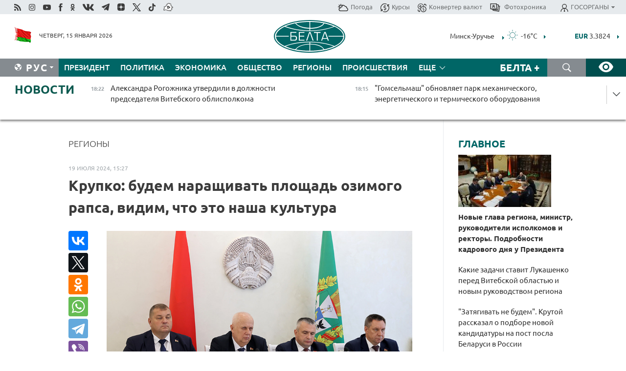

--- FILE ---
content_type: text/html; charset=UTF-8
request_url: https://belta.by/regions/view/krupko-budem-naraschivat-ploschad-ozimogo-rapsa-vidim-chto-eto-nasha-kultura-649109-2024/
body_size: 26478
content:
    
    <!DOCTYPE HTML>
<html lang="ru-RU" prefix="og: http://ogp.me/ns#">
<head  prefix="article: http://ogp.me/ns/article#">
    <title>Крупко: будем наращивать площадь озимого рапса, видим, что это наша культура</title>
    <meta http-equiv="Content-Type" content="text/html; charset=utf-8">
    <meta name="viewport" content="width=device-width, initial-scale=1.0">
    <meta http-equiv="X-UA-Compatible" content="IE=edge">
    <link rel="stylesheet" href="/styles/general_styles.css" type="text/css">
    <link rel="stylesheet" href="/styles/styles2.css?1768491097" type="text/css">
    <link rel="stylesheet" href="/styles/styles.css?1768491097" type="text/css">
    <link rel="stylesheet" href="/styles/tr_styles.css" type="text/css">
    <link rel="icon" href="https://belta.by/favicon.svg" type="image/x-icon">
    <link rel="icon" href="/desimages/fav.png" type="image/png">
    <meta name="description" content="&quot;За август будет высеяно 70 тыс. га озимого рапса. Это примерно на 18 
тыс. га больше уровня прошлого года. Также на 5 тыс. га увеличим клин 
озимого ячменя, будет высеяно 55 тыс. га&quot;, - пояснил Иван Крупко.">
              <link rel = "canonical" href="https://belta.by/regions/view/krupko-budem-naraschivat-ploschad-ozimogo-rapsa-vidim-chto-eto-nasha-kultura-649109-2024/">
     
                          <link rel = "amphtml" href="https://belta.by/amp/regions/view/krupko-budem-naraschivat-ploschad-ozimogo-rapsa-vidim-chto-eto-nasha-kultura-649109-2024/">
                <meta property="og:locale" content="ru_RU">
                	<meta property="og:site_name" content="Белорусское телеграфное агентство" />
                	<meta property="identifier" content="649109" />
                	<meta property="og:title" content="Крупко: будем наращивать площадь озимого рапса, видим, что это наша культура" />
                	<meta property="yandex_recommendations_title" content="Крупко: будем наращивать площадь озимого рапса, видим, что это наша культура" />
                	<meta property="og:type" content="article" />
                	<meta property="og:url" content="http://belta.by/regions/view/krupko-budem-naraschivat-ploschad-ozimogo-rapsa-vidim-chto-eto-nasha-kultura-649109-2024" />
                	<meta property="og:image" content="https://img.belta.by/images/storage/news/with_archive/2024/000023_1721392366_649109_big.jpg" />
                	<meta property="og:image:url" content="https://img.belta.by/images/storage/news/with_archive/2024/000023_1721392366_649109_big.jpg" />
                	<meta property="og:image:secure_url" content="https://img.belta.by/images/storage/news/with_archive/2024/000023_1721392366_649109_big.jpg" />
                	<meta property="yandex_recommendations_image" content="https://img.belta.by/images/storage/news/with_archive/2024/000023_1721392366_649109_medium.jpg" />
                	<meta property="og:description" content="&amp;quot;За август будет высеяно 70 тыс. га озимого рапса. Это примерно на 18 
тыс. га больше уровня прошлого года. Также на 5 тыс. га увеличим клин 
озимого ячменя, будет высеяно 55 тыс. га&amp;quot;, - пояснил Иван Крупко." />
                	<meta property="og:section" content="Регионы" />
                	<meta property="yandex_recommendations_category" content="Регионы" />
                	<meta property="article:published_time" content="2024-07-19 15:27:35" />
                	<meta property="article:modified_time" content="2024-07-19 15:32:46" />
                	<meta property="article:tag" content="АПК" />
                	 <meta property="yandex_recommendations_tag" content="АПК" />
                	<meta property="article:tag" content="Гомельская область" />
                	 <meta property="yandex_recommendations_tag" content="Гомельская область" />
                	<meta property="article:tag" content="Крупко" />
                	 <meta property="yandex_recommendations_tag" content="Крупко" />
            	                        <meta name='yandex-verification' content='5663cc016ad6440d' />
            
                        <meta name="google-site-verification" content="andJQrL6AnIWI-D4xvMHHqOqg8Lisx5D6kMC7u9o5Bk" />
            
                        <meta property="fb:pages" content="107521439328407" />

            
                        <meta name="google-site-verification" content="co-xJOwE_pyZNYL8hF6TaT2C9dDisgW8231sszZ-JI0" />

            
                        <!-- Yandex.Metrika informer -->
<a href="https://metrika.yandex.by/stat/?id=15029098&amp;from=informer"
target="_blank" rel="nofollow"><img src="https://informer.yandex.ru/informer/15029098/1_1_FFFFFFFF_EFEFEFFF_0_pageviews"
style="width:80px; height:15px; border:0; display:none" alt="Яндекс.Метрика" title="Яндекс.Метрика: данные за сегодня (просмотры)" class="ym-advanced-informer" data-cid="15029098" data-lang="ru" /></a>
<!-- /Yandex.Metrika informer -->

<!-- Yandex.Metrika counter -->
<script type="text/javascript" >
   (function(m,e,t,r,i,k,a){m[i]=m[i]||function(){(m[i].a=m[i].a||[]).push(arguments)};
   m[i].l=1*new Date();
   for (var j = 0; j < document.scripts.length; j++) {if (document.scripts[j].src === r) { return; }}
   k=e.createElement(t),a=e.getElementsByTagName(t)[0],k.async=1,k.src=r,a.parentNode.insertBefore(k,a)})
   (window, document, "script", "https://mc.yandex.ru/metrika/tag.js", "ym");

   ym(15029098, "init", {
        clickmap:true,
        trackLinks:true,
        accurateTrackBounce:true,
        webvisor:true
   });
</script>
<noscript><div><img src="https://mc.yandex.ru/watch/15029098" style="position:absolute; left:-9999px;" alt="" /></div></noscript>
<!-- /Yandex.Metrika counter -->

            
                        <!-- Google tag (gtag.js) --> 
<script async src="https://www.googletagmanager.com/gtag/js?id=G-5G5YZ1E1J0"></script> <script> window.dataLayer = window.dataLayer || []; function gtag(){dataLayer.push(arguments);} gtag('js', new Date()); gtag('config', 'G-5G5YZ1E1J0');
</script>

            
                        <!--head -->
<script async src="https://widget.sparrow.ru/js/loader.js"></script>

            
        

            	
        
                                <script async src="https://lenta.sparrow.ru/js/loader.js"></script>

            
                        <!--head -->
<script async src="https://widget.sparrow.ru/js/embed.js"></script>

            
        

        
</head>
<body>
            <a id="top"></a>
	<div class="all   ">
        <div class="ban_main_top">
            
        </div>
        <div class="top_line">
	                <div class="social_icons">
                                          <a href="/rss" title="Rss"  target ="_self" onmouseover="this.children[0].src='https://img.belta.by/images/storage/banners/000015_e75332d9759a535dbd02582b38240ace_work.svg'" onmouseout="this.children[0].src='https://img.belta.by/images/storage/banners/000015_06c67faab12793f011de90a38aef8cf1_work.svg'">
                    <img class="lazyload" data-src="https://img.belta.by/images/storage/banners/000015_06c67faab12793f011de90a38aef8cf1_work.svg" alt="Rss" title="Rss" />
                </a>
                                              <a href="https://www.instagram.com/beltanews.official" title="Instagram" rel="nofollow"  target ="_blank" onmouseover="this.children[0].src='https://img.belta.by/images/storage/banners/000015_16d12d0a01989bf60add6345e63d7d6c_work.svg'" onmouseout="this.children[0].src='https://img.belta.by/images/storage/banners/000015_dfb020327a27875950807e5a19ffd020_work.svg'">
                    <img class="lazyload" data-src="https://img.belta.by/images/storage/banners/000015_dfb020327a27875950807e5a19ffd020_work.svg" alt="Instagram" title="Instagram" />
                </a>
                                              <a href="https://www.youtube.com/user/beltavideo" title="YouTube" rel="nofollow"  target ="_blank" onmouseover="this.children[0].src='https://img.belta.by/images/storage/banners/000015_f1b4133b2972136f56addd2ce6070ed2_work.svg'" onmouseout="this.children[0].src='https://img.belta.by/images/storage/banners/000015_d13d4ea0deac25c940a3d9accb7071c8_work.svg'">
                    <img class="lazyload" data-src="https://img.belta.by/images/storage/banners/000015_d13d4ea0deac25c940a3d9accb7071c8_work.svg" alt="YouTube" title="YouTube" />
                </a>
                                              <a href="https://www.facebook.com/beltanews/" title="facebook" rel="nofollow"  target ="_blank" onmouseover="this.children[0].src='https://img.belta.by/images/storage/banners/000015_2dd7ef0e89eb8223de5094653e8e3ca9_work.svg'" onmouseout="this.children[0].src='https://img.belta.by/images/storage/banners/000015_85de3d590e2215f9ee73d91065827c5f_work.svg'">
                    <img class="lazyload" data-src="https://img.belta.by/images/storage/banners/000015_85de3d590e2215f9ee73d91065827c5f_work.svg" alt="facebook" title="facebook" />
                </a>
                                              <a href="https://ok.ru/beltanews" title="odnoklassniki" rel="nofollow"  target ="_blank" onmouseover="this.children[0].src='https://img.belta.by/images/storage/banners/000015_5444909c31e907584930038efb9dec9a_work.svg'" onmouseout="this.children[0].src='https://img.belta.by/images/storage/banners/000015_b04121f7a43df29677bf43d83d5f7afd_work.svg'">
                    <img class="lazyload" data-src="https://img.belta.by/images/storage/banners/000015_b04121f7a43df29677bf43d83d5f7afd_work.svg" alt="odnoklassniki" title="odnoklassniki" />
                </a>
                                              <a href="https://vk.com/beltanews" title="ВК"  target ="_blank" onmouseover="this.children[0].src='https://img.belta.by/images/storage/banners/000015_b4fd98d6db82c9c31794c4d5c8bc6897_work.svg'" onmouseout="this.children[0].src='https://img.belta.by/images/storage/banners/000015_c4d04b8b3cff18d719ac28090efd708b_work.svg'">
                    <img class="lazyload" data-src="https://img.belta.by/images/storage/banners/000015_c4d04b8b3cff18d719ac28090efd708b_work.svg" alt="ВК" title="ВК" />
                </a>
                                              <a href="https://t.me/belta_telegramm" title="Telegram"  target ="_blank" onmouseover="this.children[0].src='https://img.belta.by/images/storage/banners/000015_71c906be1e070943faac041d399df6a2_work.png'" onmouseout="this.children[0].src='https://img.belta.by/images/storage/banners/000015_4a4a860a7eca08059fc35a7265f26636_work.svg'">
                    <img class="lazyload" data-src="https://img.belta.by/images/storage/banners/000015_4a4a860a7eca08059fc35a7265f26636_work.svg" alt="Telegram" title="Telegram" />
                </a>
                                              <a href="https://zen.yandex.ru/belta.by" title="Zen.yandex"  target ="_blank" onmouseover="this.children[0].src='https://img.belta.by/images/storage/banners/000015_766038a089c3272e8d29d93a7cb7cf03_work.svg'" onmouseout="this.children[0].src='https://img.belta.by/images/storage/banners/000015_e695db7a3fc8defe7a9c4b2caf17f517_work.svg'">
                    <img class="lazyload" data-src="https://img.belta.by/images/storage/banners/000015_e695db7a3fc8defe7a9c4b2caf17f517_work.svg" alt="Zen.yandex" title="Zen.yandex" />
                </a>
                                              <a href="https://www.twitter.com/beltanews" title="twitter"  target ="_blank" onmouseover="this.children[0].src='https://img.belta.by/images/storage/banners/000015_5c3d5a0c1f3a2f47f439c8105d1d4231_work.svg'" onmouseout="this.children[0].src='https://img.belta.by/images/storage/banners/000015_ebbb01b8bed63e6a644f0736e9700d58_work.svg'">
                    <img class="lazyload" data-src="https://img.belta.by/images/storage/banners/000015_ebbb01b8bed63e6a644f0736e9700d58_work.svg" alt="twitter" title="twitter" />
                </a>
                                              <a href="https://vm.tiktok.com/ZMSkrKcg6/" title="TikTok"  target ="_blank" onmouseover="this.children[0].src='https://img.belta.by/images/storage/banners/000015_02b08e68945ad7417317e29f28419dd7_work.svg'" onmouseout="this.children[0].src='https://img.belta.by/images/storage/banners/000015_b0a0c5b84511f1589367f88bf2a26ff6_work.svg'">
                    <img class="lazyload" data-src="https://img.belta.by/images/storage/banners/000015_b0a0c5b84511f1589367f88bf2a26ff6_work.svg" alt="TikTok" title="TikTok" />
                </a>
                                              <a href="https://videobel.by/ru-RU" title="videobel.by"  target ="_blank" onmouseover="this.children[0].src='https://img.belta.by/images/storage/banners/000015_2e32f761dcda423f47396bdbbe50799a_work.svg'" onmouseout="this.children[0].src='https://img.belta.by/images/storage/banners/000015_b142fa66f70acf9289e31643531e057d_work.svg'">
                    <img class="lazyload" data-src="https://img.belta.by/images/storage/banners/000015_b142fa66f70acf9289e31643531e057d_work.svg" alt="videobel.by" title="videobel.by" />
                </a>
                        </div>
    
	        <script>
        var scroll_items = Array();
    </script>
<div class="projects_menu">
	
                    <div class="projects_menu_item " id="pr_el_257"><a target="_blank"  href="http://belta.by/meteo/"  title="Погода" onmouseover="this.children[0].src='https://img.belta.by/images/storage/menu/000091_780475ce54241537057199193807b1c2.svg'" onmouseout="this.children[0].src='https://img.belta.by/images/storage/menu/000091_1a1bb0701f9d3f01b920ea218691e4e6.svg'">
            <img src="https://img.belta.by/images/storage/menu/000091_1a1bb0701f9d3f01b920ea218691e4e6.svg" title="Погода" alt="Погода"/><span>Погода</span>    </a>
            </div>
	
                    <div class="projects_menu_item " id="pr_el_258"><a target="_blank"  href="http://belta.by/currency/"  title="Курсы" onmouseover="this.children[0].src='https://img.belta.by/images/storage/menu/000091_392ede967e1c9a4f2dd58f8fb7121ace.svg'" onmouseout="this.children[0].src='https://img.belta.by/images/storage/menu/000091_741103557056bc95717efc0007c9a8b9.svg'">
            <img src="https://img.belta.by/images/storage/menu/000091_741103557056bc95717efc0007c9a8b9.svg" title="Курсы" alt="Курсы"/><span>Курсы</span>    </a>
            </div>
	
                    <div class="projects_menu_item " id="pr_el_461"><a target="_blank"  href="http://belta.by/konverter-valyut/"  title="Конвертер валют" onmouseover="this.children[0].src='https://img.belta.by/images/storage/menu/000091_257ab989382c03ca0cf846f2393e3edb.svg'" onmouseout="this.children[0].src='https://img.belta.by/images/storage/menu/000091_1e776498a84d5a964ffa737581f9796c.svg'">
            <img src="https://img.belta.by/images/storage/menu/000091_1e776498a84d5a964ffa737581f9796c.svg" title="Конвертер валют" alt="Конвертер валют"/><span>Конвертер валют</span>    </a>
            </div>
	
                    <div class="projects_menu_item " id="pr_el_58"><a target="_blank"  href="https://photobelta.by/"  title=" Фотохроника" onmouseover="this.children[0].src='https://img.belta.by/images/storage/menu/000091_67b2a7fda7a719c19d95c6acdb6bc728.svg'" onmouseout="this.children[0].src='https://img.belta.by/images/storage/menu/000091_9977c9bc7bd3b8c7436c91140b5212d9.svg'">
            <img src="https://img.belta.by/images/storage/menu/000091_9977c9bc7bd3b8c7436c91140b5212d9.svg" title=" Фотохроника" alt=" Фотохроника"/><span> Фотохроника</span>    </a>
            </div>
	
                    <div class="projects_menu_item projects_menu_drop" id="pr_el_111"><a   href="http://belta.by/"  title="ГОСОРГАНЫ" onmouseover="this.children[0].src='https://img.belta.by/images/storage/menu/000091_ac7f968d737ea18c8d0b7dd120436698.svg'" onmouseout="this.children[0].src='https://img.belta.by/images/storage/menu/000091_a798da0a2a2fb39e57893bcf36c1f22d.svg'">
            <img src="https://img.belta.by/images/storage/menu/000091_a798da0a2a2fb39e57893bcf36c1f22d.svg" title="ГОСОРГАНЫ" alt="ГОСОРГАНЫ"/><span>ГОСОРГАНЫ</span>    </a>
                    <script>
                var scroll_pr_m = "pr_m_111";
                scroll_items[scroll_items.length] = "pr_m_111";
            </script>
          <div class="projects_menu_s" id="pr_m_111">  
           	
                <div class="pr_menu_s_item">
                                                                                                                        <a target="_blank"   href="https://president.gov.by/ru" title="Президент Беларуси"  rel="nofollow">Президент Беларуси</a>
                        
                                    </div>
            	
                <div class="pr_menu_s_item">
                                                                                                                        <a target="_blank"   href="https://www.government.by/" title="Совет Министров"  rel="nofollow">Совет Министров</a>
                        
                                    </div>
            	
                <div class="pr_menu_s_item">
                                                                                                                        <a target="_blank"   href="https://sovrep.gov.by/" title="Совет Республики"  rel="nofollow">Совет Республики</a>
                        
                                    </div>
            	
                <div class="pr_menu_s_item">
                                                                                                                        <a target="_blank"   href="https://house.gov.by/ru" title="Палата представителей"  rel="nofollow">Палата представителей</a>
                        
                                    </div>
            	
                <div class="pr_menu_s_item">
                                                                                                                        <a target="_blank"   href="http://www.kc.gov.by/" title="Конституционный суд"  rel="nofollow">Конституционный суд</a>
                        
                                    </div>
            	
                <div class="pr_menu_s_item">
                                                                                                                        <a target="_blank"   href="http://www.court.gov.by/" title="Верховный суд"  rel="nofollow">Верховный суд</a>
                        
                                    </div>
            	
                <div class="pr_menu_s_item">
                                                                                                                        <a target="_blank"   href="http://www.kgk.gov.by/ru/" title="Комитет государственного контроля"  rel="nofollow">Комитет государственного контроля</a>
                        
                                    </div>
            	
                <div class="pr_menu_s_item">
                                                                                                                        <a target="_blank"   href="http://www.prokuratura.gov.by/" title="Генеральная прокуратура"  rel="nofollow">Генеральная прокуратура</a>
                        
                                    </div>
            	
                <div class="pr_menu_s_item">
                                                                                                                        <a target="_blank"   href="http://www.nbrb.by/" title="Национальный банк"  rel="nofollow">Национальный банк</a>
                        
                                    </div>
            	
                <div class="pr_menu_s_item">
                                                                                                                        <a target="_blank"   href="http://www.mas.by/" title="Министерство архитектуры и строительства"  rel="nofollow">Министерство архитектуры и строительства</a>
                        
                                    </div>
            	
                <div class="pr_menu_s_item">
                                                                                                                        <a target="_blank"   href="http://mvd.gov.by/" title="Министерство внутренних дел"  rel="nofollow">Министерство внутренних дел</a>
                        
                                    </div>
            	
                <div class="pr_menu_s_item">
                                                                                                                        <a target="_blank"   href="http://www.mjkx.gov.by/" title="Министерство ЖКХ"  rel="nofollow">Министерство ЖКХ</a>
                        
                                    </div>
            	
                <div class="pr_menu_s_item">
                                                                                                                        <a target="_blank"   href="http://minzdrav.gov.by/ru/" title="Министерство здравоохранения"  rel="nofollow">Министерство здравоохранения</a>
                        
                                    </div>
            	
                <div class="pr_menu_s_item">
                                                                                                                        <a target="_blank"   href="http://www.mfa.gov.by/" title="Министерство иностранных дел"  rel="nofollow">Министерство иностранных дел</a>
                        
                                    </div>
            	
                <div class="pr_menu_s_item">
                                                                                                                        <a target="_blank"   href="http://www.mininform.gov.by/" title="Министерство информации"  rel="nofollow">Министерство информации</a>
                        
                                    </div>
            	
                <div class="pr_menu_s_item">
                                                                                                                        <a target="_blank"   href="http://www.kultura.by/" title="Министерство культуры"  rel="nofollow">Министерство культуры</a>
                        
                                    </div>
            	
                <div class="pr_menu_s_item">
                                                                                                                        <a target="_blank"   href="http://www.mlh.gov.by/" title="Министерство лесного хозяйства"  rel="nofollow">Министерство лесного хозяйства</a>
                        
                                    </div>
            	
                <div class="pr_menu_s_item">
                                                                                                                        <a target="_blank"   href="http://nalog.gov.by/" title="Министерство по налогам и сборам"  rel="nofollow">Министерство по налогам и сборам</a>
                        
                                    </div>
            	
                <div class="pr_menu_s_item">
                                                                                                                        <a target="_blank"   href="http://edu.gov.by/" title="Министерство образования"  rel="nofollow">Министерство образования</a>
                        
                                    </div>
            	
                <div class="pr_menu_s_item">
                                                                                                                        <a target="_blank"   href="http://www.mil.by/" title="Министерство обороны"  rel="nofollow">Министерство обороны</a>
                        
                                    </div>
            	
                <div class="pr_menu_s_item">
                                                                                                                        <a target="_blank"   href="http://minpriroda.gov.by/" title="Министерство природных ресурсов"  rel="nofollow">Министерство природных ресурсов</a>
                        
                                    </div>
            	
                <div class="pr_menu_s_item">
                                                                                                                        <a target="_blank"   href="http://www.minprom.gov.by/" title="Министерство промышленности"  rel="nofollow">Министерство промышленности</a>
                        
                                    </div>
            	
                <div class="pr_menu_s_item">
                                                                                                                        <a target="_blank"   href="http://www.mpt.gov.by/" title="Министерство связи и информатизации"  rel="nofollow">Министерство связи и информатизации</a>
                        
                                    </div>
            	
                <div class="pr_menu_s_item">
                                                                                                                        <a target="_blank"   href="https://www.mshp.gov.by/" title="Министерство сельского хозяйства"  rel="nofollow">Министерство сельского хозяйства</a>
                        
                                    </div>
            	
                <div class="pr_menu_s_item">
                                                                                                                        <a target="_blank"   href="https://mst.gov.by/ru/" title="Министерство спорта"  rel="nofollow">Министерство спорта</a>
                        
                                    </div>
            	
                <div class="pr_menu_s_item">
                                                                                                                        <a target="_blank"   href="http://mart.gov.by/" title="Министерство антимонопольного регулирования и торговли"  rel="nofollow">Министерство антимонопольного регулирования и торговли</a>
                        
                                    </div>
            	
                <div class="pr_menu_s_item">
                                                                                                                        <a target="_blank"   href="http://www.mintrans.gov.by/" title="Министерство транспорта и коммуникаций"  rel="nofollow">Министерство транспорта и коммуникаций</a>
                        
                                    </div>
            	
                <div class="pr_menu_s_item">
                                                                                                                        <a target="_blank"   href="http://www.mintrud.gov.by/" title="Министерство труда и социальной защиты"  rel="nofollow">Министерство труда и социальной защиты</a>
                        
                                    </div>
            	
                <div class="pr_menu_s_item">
                                                                                                                        <a target="_blank"   href="http://mchs.gov.by/" title="Министерство по чрезвычайным ситуациям"  rel="nofollow">Министерство по чрезвычайным ситуациям</a>
                        
                                    </div>
            	
                <div class="pr_menu_s_item">
                                                                                                                        <a target="_blank"   href="http://www.minfin.gov.by/" title="Министерство финансов"  rel="nofollow">Министерство финансов</a>
                        
                                    </div>
            	
                <div class="pr_menu_s_item">
                                                                                                                        <a target="_blank"   href="http://www.economy.gov.by/" title="Министерство экономики"  rel="nofollow">Министерство экономики</a>
                        
                                    </div>
            	
                <div class="pr_menu_s_item">
                                                                                                                        <a target="_blank"   href="http://www.minenergo.gov.by/" title="Министерство энергетики"  rel="nofollow">Министерство энергетики</a>
                        
                                    </div>
            	
                <div class="pr_menu_s_item">
                                                                                                                        <a target="_blank"   href="https://minjust.gov.by/" title="Министерство юстиции"  rel="nofollow">Министерство юстиции</a>
                        
                                    </div>
            	
                <div class="pr_menu_s_item">
                                                                                                                        <a target="_blank"   href="http://www.gki.gov.by/" title="Госкомитет по имуществу"  rel="nofollow">Госкомитет по имуществу</a>
                        
                                    </div>
            	
                <div class="pr_menu_s_item">
                                                                                                                        <a target="_blank"   href="http://www.gknt.gov.by/" title="Госкомитет по науке и технологиям"  rel="nofollow">Госкомитет по науке и технологиям</a>
                        
                                    </div>
            	
                <div class="pr_menu_s_item">
                                                                                                                        <a target="_blank"   href="http://gosstandart.gov.by/" title="Госкомитет по стандартизации"  rel="nofollow">Госкомитет по стандартизации</a>
                        
                                    </div>
            	
                <div class="pr_menu_s_item">
                                                                                                                        <a target="_blank"   href="http://www.sudexpert.gov.by/" title="Госкомитет судебных экспертиз"  rel="nofollow">Госкомитет судебных экспертиз</a>
                        
                                    </div>
            	
                <div class="pr_menu_s_item">
                                                                                                                        <a target="_blank"   href="http://www.gpk.gov.by/" title="Государственный пограничный комитет"  rel="nofollow">Государственный пограничный комитет</a>
                        
                                    </div>
            	
                <div class="pr_menu_s_item">
                                                                                                                        <a target="_blank"   href="http://www.gtk.gov.by/" title="Государственный таможенный комитет"  rel="nofollow">Государственный таможенный комитет</a>
                        
                                    </div>
            	
                <div class="pr_menu_s_item">
                                                                                                                        <a target="_blank"   href="http://www.belstat.gov.by/" title="Национальный статистический комитет"  rel="nofollow">Национальный статистический комитет</a>
                        
                                    </div>
            	
                <div class="pr_menu_s_item">
                                                                                                                        <a target="_blank"   href="http://sk.gov.by/ru/" title="Следственный комитет"  rel="nofollow">Следственный комитет</a>
                        
                                    </div>
            	
                <div class="pr_menu_s_item">
                                                                                                                        <a target="_blank"   href="http://brest-region.gov.by/" title="Брестский облисполком"  rel="nofollow">Брестский облисполком</a>
                        
                                    </div>
            	
                <div class="pr_menu_s_item">
                                                                                                                        <a target="_blank"   href="https://vitebsk-region.gov.by/" title="Витебский облисполком"  rel="nofollow">Витебский облисполком</a>
                        
                                    </div>
            	
                <div class="pr_menu_s_item">
                                                                                                                        <a target="_blank"   href="http://gomel-region.gov.by/" title="Гомельский облисполком"  rel="nofollow">Гомельский облисполком</a>
                        
                                    </div>
            	
                <div class="pr_menu_s_item">
                                                                                                                        <a target="_blank"   href="http://grodno-region.gov.by/ru/" title="Гродненский облисполком"  rel="nofollow">Гродненский облисполком</a>
                        
                                    </div>
            	
                <div class="pr_menu_s_item">
                                                                                                                        <a target="_blank"   href="http://www.minsk-region.gov.by/" title="Минский облисполком"  rel="nofollow">Минский облисполком</a>
                        
                                    </div>
            	
                <div class="pr_menu_s_item">
                                                                                                                        <a target="_blank"   href="https://mogilev-region.gov.by/" title="Могилевский облисполком"  rel="nofollow">Могилевский облисполком</a>
                        
                                    </div>
            	
                <div class="pr_menu_s_item">
                                                                                                                        <a target="_blank"   href="http://www.minsk.gov.by/" title="Минский горисполком"  rel="nofollow">Минский горисполком</a>
                        
                                    </div>
                       </div> 
            </div>
</div>

     
        </div>
        <div class="header">
            <div class="header_date">
                                            <a class="header_flag" href="/" title="Флаг"  target ="_blank">
                <img 
                    src="https://img.belta.by/images/storage/banners/000461_f84a57f535ca765aa986787a72e34e6b_work.png" 
                    alt="Флаг" 
                    title="Флаг" 
                                    />
            </a>
            
                Четверг, 15 января 2026
            </div>
	    	        	        <div class="logo">
            
                                                                    <a href="/" title="Белорусское телеграфное агентство"  target ="_self">
                            <span class="logo_img"><img src="https://img.belta.by/images/storage/banners/000016_0e5faa1e4bb748d0cb03c4c485d4a9d3_work.svg" alt="Белорусское телеграфное агентство" title="Белорусское телеграфное агентство" /></span>
                                                    </a>
                                                        </div>
    
        	<div class="weather_currency">
            	<div class="weather_currency_inner">
            		    	 
	<form id="cityForm_header">
    	<input type="hidden" id="selCityIn_header" name="selCity" value="12"/>
        <span id="cityNameIn_header" class="header_weather link_arrow" onclick="open_block('city_hiddenIn_header');">Минск-Уручье</span>
        <a href="/meteo/" title="" id="weather_table_header">
<img src="/desimages/d_SKC.svg" title="Ясно"  alt="Ясно"/>
            
         -16&deg;C
            
        </a>    
            <a class="link_arrow" href="/meteo/" title=""></a>
            
            <div id="city_hiddenIn_header" style="display: none;">
                                <div class="close" onclick="close_popup('city_hiddenIn_header')"></div>
                <div class="header_cities_inner">
                	<div class="cityDownItem" onclick="setAction('selCityIn_header', 'cityNameIn_header', '14', this, 'city_hiddenIn_header');set_cookie('city', '14');get_page('/meteo/weatherInHeader?city=14&template=meteoData', 'weather_table_header', 0, '', '', 1);">Барановичи</div>
                	<div class="cityDownItem" onclick="setAction('selCityIn_header', 'cityNameIn_header', '15', this, 'city_hiddenIn_header');set_cookie('city', '15');get_page('/meteo/weatherInHeader?city=15&template=meteoData', 'weather_table_header', 0, '', '', 1);">Бобруйск</div>
                	<div class="cityDownItem" onclick="setAction('selCityIn_header', 'cityNameIn_header', '8', this, 'city_hiddenIn_header');set_cookie('city', '8');get_page('/meteo/weatherInHeader?city=8&template=meteoData', 'weather_table_header', 0, '', '', 1);">Борисов</div>
                	<div class="cityDownItem" onclick="setAction('selCityIn_header', 'cityNameIn_header', '18', this, 'city_hiddenIn_header');set_cookie('city', '18');get_page('/meteo/weatherInHeader?city=18&template=meteoData', 'weather_table_header', 0, '', '', 1);">Брест</div>
                	<div class="cityDownItem" onclick="setAction('selCityIn_header', 'cityNameIn_header', '6', this, 'city_hiddenIn_header');set_cookie('city', '6');get_page('/meteo/weatherInHeader?city=6&template=meteoData', 'weather_table_header', 0, '', '', 1);">Витебск</div>
                	<div class="cityDownItem" onclick="setAction('selCityIn_header', 'cityNameIn_header', '20', this, 'city_hiddenIn_header');set_cookie('city', '20');get_page('/meteo/weatherInHeader?city=20&template=meteoData', 'weather_table_header', 0, '', '', 1);">Гомель</div>
                	<div class="cityDownItem" onclick="setAction('selCityIn_header', 'cityNameIn_header', '10', this, 'city_hiddenIn_header');set_cookie('city', '10');get_page('/meteo/weatherInHeader?city=10&template=meteoData', 'weather_table_header', 0, '', '', 1);">Гродно</div>
                	<div class="cityDownItem" onclick="setAction('selCityIn_header', 'cityNameIn_header', '16', this, 'city_hiddenIn_header');set_cookie('city', '16');get_page('/meteo/weatherInHeader?city=16&template=meteoData', 'weather_table_header', 0, '', '', 1);">Жлобин</div>
                	<div class="cityDownItem" onclick="setAction('selCityIn_header', 'cityNameIn_header', '11', this, 'city_hiddenIn_header');set_cookie('city', '11');get_page('/meteo/weatherInHeader?city=11&template=meteoData', 'weather_table_header', 0, '', '', 1);">Лида</div>
                	<div class="cityDownItem" onclick="setAction('selCityIn_header', 'cityNameIn_header', '12', this, 'city_hiddenIn_header');set_cookie('city', '12');get_page('/meteo/weatherInHeader?city=12&template=meteoData', 'weather_table_header', 0, '', '', 1);">Минск-Уручье</div>
                	<div class="cityDownItem" onclick="setAction('selCityIn_header', 'cityNameIn_header', '13', this, 'city_hiddenIn_header');set_cookie('city', '13');get_page('/meteo/weatherInHeader?city=13&template=meteoData', 'weather_table_header', 0, '', '', 1);">Могилев</div>
                	<div class="cityDownItem" onclick="setAction('selCityIn_header', 'cityNameIn_header', '19', this, 'city_hiddenIn_header');set_cookie('city', '19');get_page('/meteo/weatherInHeader?city=19&template=meteoData', 'weather_table_header', 0, '', '', 1);">Мозырь</div>
                	<div class="cityDownItem" onclick="setAction('selCityIn_header', 'cityNameIn_header', '9', this, 'city_hiddenIn_header');set_cookie('city', '9');get_page('/meteo/weatherInHeader?city=9&template=meteoData', 'weather_table_header', 0, '', '', 1);">Орша</div>
                	<div class="cityDownItem" onclick="setAction('selCityIn_header', 'cityNameIn_header', '5', this, 'city_hiddenIn_header');set_cookie('city', '5');get_page('/meteo/weatherInHeader?city=5&template=meteoData', 'weather_table_header', 0, '', '', 1);">Полоцк</div>
                	<div class="cityDownItem" onclick="setAction('selCityIn_header', 'cityNameIn_header', '22', this, 'city_hiddenIn_header');set_cookie('city', '22');get_page('/meteo/weatherInHeader?city=22&template=meteoData', 'weather_table_header', 0, '', '', 1);">Солигорск</div>
                        </div>
            </div>
            
                	</form>
	
   

    
				 	    <div class="header_currency_conteiner">
        <div id="header_currency">
<a class="header_currency" href="/currency/"><span> EUR</span> 3.3824</a>
<a class="header_currency" href="/currency/"><span> USD</span> 2.9068</a>
<a class="header_currency" href="/currency/"><span>100 RUB</span> 3.7144</a>
        </div>
<a class="link_arrow" href="/currency/" title="Подробнее о курсах валют НБ"></a>
</div>

            	</div>
            </div>
 	   	</div>
                <div class="menu_line" >
		    <div class="main_langs" id="main_langs">
            <div class="main_langs_inner" id="main_langs_inner">
	
                                                    	
                                    <div class="main_lang_item" ><a target="_blank"   href="https://blr.belta.by" title="Бел" >Бел </a></div>
        	
                                    <div class="main_lang_item" ><a target="_blank"   href="https://pol.belta.by" title="Pl" >Pl </a></div>
        	
                                    <div class="main_lang_item" ><a target="_blank"   href="https://eng.belta.by" title="Eng" >Eng </a></div>
        	
                                    <div class="main_lang_item" ><a target="_blank"   href="https://deu.belta.by" title="Deu" >Deu </a></div>
        	
                                    <div class="main_lang_item" ><a target="_blank"   href="https://esp.belta.by" title="Esp" >Esp </a></div>
        	
                                    <div class="main_lang_item" ><a target="_blank"   href="https://chn.belta.by/" title="中文" >中文 </a></div>
        </div>
<div class="main_lang_item main_lang_selected" ><a   href="http://belta.by/" title="Рус">Рус</a></div>
</div>
		

    		   <div class="h_menu_fp" id="h_menu_fp" >
    <div class="h_menu_title" id="h_menu_title">
                Меню
    </div>
            <div class="h_menu_s" id="h_menu_s"></div>
        <div class="menu_more">
            <div class="menu_more_title" id="h_menu_more" >Еще </div>
                    <div id="h_menu" class="h_menu">
                <div class="content_all_margin">
	                        <div class="menu_els" id="h_menu_line_1">
                                                            <div class="menu_item " id="h_menu_item_1_1">
                            <a   href="http://belta.by/president/" title="Президент">Президент</a>
                        </div>
                                                                                <div class="menu_item " id="h_menu_item_1_2">
                            <a   href="http://belta.by/politics/" title="Политика">Политика</a>
                        </div>
                                                                                <div class="menu_item " id="h_menu_item_1_3">
                            <a   href="http://belta.by/economics/" title="Экономика">Экономика</a>
                        </div>
                                                                                <div class="menu_item " id="h_menu_item_1_4">
                            <a   href="http://belta.by/society/" title="Общество">Общество</a>
                        </div>
                                                                                <div class="menu_item menu_item_selected" id="h_menu_item_1_5">
                            <a   href="http://belta.by/regions/" title="Регионы">Регионы</a>
                        </div>
                                                                                <div class="menu_item " id="h_menu_item_1_6">
                            <a   href="http://belta.by/incident/" title="Происшествия">Происшествия</a>
                        </div>
                                                                                <div class="menu_item " id="h_menu_item_1_7">
                            <a   href="http://belta.by/tech/" title="Технологии">Технологии</a>
                        </div>
                                                                                <div class="menu_item " id="h_menu_item_1_8">
                            <a   href="http://belta.by/world/" title="В мире">В мире</a>
                        </div>
                                                                                <div class="menu_item " id="h_menu_item_1_9">
                            <a   href="http://belta.by/culture/" title="Культура">Культура</a>
                        </div>
                                                                                <div class="menu_item " id="h_menu_item_1_10">
                            <a   href="http://belta.by/sport/" title="Спорт">Спорт</a>
                        </div>
                                                                                <div class="menu_item " id="h_menu_item_1_11">
                            <a   href="http://belta.by/events/" title="Афиша">Афиша</a>
                        </div>
                                                                                <div class="menu_item " id="h_menu_item_1_12">
                            <a   href="http://belta.by/kaleidoscope/" title="Калейдоскоп">Калейдоскоп</a>
                        </div>
                                                </div>
                                                                <div class="menu_els" id="h_menu_line_3">
                                                            <div class="menu_item " id="h_menu_item_3_1">
                            <a   href="http://belta.by/comments/" title="Комментарии">Комментарии</a>
                        </div>
                                                                                <div class="menu_item " id="h_menu_item_3_2">
                            <a   href="http://belta.by/interview/" title="Интервью">Интервью</a>
                        </div>
                                                </div>
                                            <div class="menu_els" id="h_menu_line_4">
                                                            <div class="menu_item " id="h_menu_item_4_1">
                            <a   href="http://belta.by/photonews/" title="Фотоновости">Фотоновости</a>
                        </div>
                                                                                <div class="menu_item " id="h_menu_item_4_2">
                            <a   href="http://belta.by/search/findTags/1193/" title="Репортаж">Репортаж</a>
                        </div>
                                                                                <div class="menu_item " id="h_menu_item_4_3">
                            <a   href="http://belta.by/video/" title="Видео">Видео</a>
                        </div>
                                                                                <div class="menu_item " id="h_menu_item_4_4">
                            <a   href="http://belta.by/infographica/" title="Инфографика">Инфографика</a>
                        </div>
                                                </div>
                                            <div class="menu_els" id="h_menu_line_5">
                                                            <div class="menu_item " id="h_menu_item_5_1">
                            <a   href="http://belta.by/new-about-agency/" title="Об агентстве">Об агентстве</a>
                        </div>
                                                                                <div class="menu_item " id="h_menu_item_5_2">
                            <a   href="http://belta.by/press-center/" title="Пресс-центр">Пресс-центр</a>
                        </div>
                                                                                <div class="menu_item " id="h_menu_item_5_3">
                            <a   href="http://belta.by/advertising/" title="Реклама">Реклама</a>
                        </div>
                                                                                <div class="menu_item " id="h_menu_item_5_4">
                            <a   href="http://belta.by/contacts/" title="Контакты">Контакты</a>
                        </div>
                                                </div>
                                                                                        </div>
       
    </div>
                    </div>
           </div>            
	


	
			    <div class="vsv">
                              <a href="/special/" title="Версия для слабовидящих"  target ="_self" onmouseover="this.children[0].src='https://img.belta.by/images/storage/banners/000348_d6729adc3ec89b066e21fde3221aee32_work.svg'" onmouseout="this.children[0].src='https://img.belta.by/images/storage/banners/000348_62ac476b347e745a56913223e1431577_work.svg'">
                    <img class="lazyload" data-src="https://img.belta.by/images/storage/banners/000348_62ac476b347e745a56913223e1431577_work.svg" alt="Версия для слабовидящих" title="Версия для слабовидящих" />
                </a>
                    </div>
    
    		<div class="search_btn" onclick="open_search('search')"></div>
<form action="/search/getResultsForPeriod/" id="search">
    <input type="text" name="query" value="" placeholder="Поиск" class="search_edit"/>
    <input type="submit" value="НАЙТИ" class="search_submit" />
    <div class="clear"></div>
        <div class="fp_search_where">
        <span id="fp_search_where">Искать:</span>
            <input type="radio" name="group" value="0" id="group_0"/><label for="group_0">Везде</label>
                                                        <input type="radio" name="group" value="2" id="group_2"/><label for="group_2">Новости</label>
                                           <input type="radio" name="group" value="3" id="group_3"/><label for="group_3">Фото</label>
                                           <input type="radio" name="group" value="4" id="group_4"/><label for="group_4">Видео</label>
                                           <input type="radio" name="group" value="5" id="group_5"/><label for="group_5">Инфографика</label>
                                           <input type="radio" name="group" value="10" id="group_10"/><label for="group_10">Официальные видео</label>
                                           <input type="radio" name="group" value="11" id="group_11"/><label for="group_11">Пресс-центр </label>
                                           <input type="radio" name="group" value="12" id="group_12"/><label for="group_12">Плакаты</label>
               </div>
       <div class="fp_search_where">
        <span id="fp_search_when">За период:</span>
            <input type="radio" name="period" value="0" id="period_0"/><label for="period_0">Весь</label>
            <input type="radio" name="period" value="1" id="period_1"/><label for="period_1">День</label>
            <input type="radio" name="period" value="2" id="period_2"/><label for="period_2">Неделя</label>
            <input type="radio" name="period" value="3" id="period_3"/><label for="period_3">Месяц</label>
            <input type="radio" name="period" value="4" id="period_4"/><label for="period_4">За год</label>
                </div>
    <div class="search_close close_btn" onclick="close_search('search')"></div>
</form>
   

        	    <div class="belta_plus">
      	<a href="https://beltaplus.by/ru" title="Белта +"  target ="_blank">Белта +</a>
        </div>
    
            		</div>
    <div class="top_lenta_inner">
  <div class="top_lenta">
    <a href="/" title="На главную" class="tl_logo"></a>
    <div class="tl_title">
                    <a href="http://belta.by/all_news" title="Новости">Новости</a>
            </div>
                            <div class="tl_inner" id="tl_inner">
        
        <div class="tl_item">
	        	            	        	                                                                        	                	                                <a  href="http://belta.by/regions/view/aleksandra-rogozhnika-utverdili-v-dolzhnosti-predsedatelja-vitebskogo-oblispolkoma-759199-2026/"   title="Александра Рогожника утвердили в должности председателя Витебского облисполкома">
                    <span class="tl_date">
                                                                                                <span>18:22</span>
                    </span>
                    <span class="tl_news">Александра Рогожника утвердили в должности председателя Витебского облисполкома</span>
                    <span class="tl_node">Регионы</span>
                </a>
        </div>
        
        <div class="tl_item">
	        	            	        	                                                                        	                	                                <a  href="http://belta.by/regions/view/gomselmash-obnovljaet-park-mehanicheskogo-energeticheskogo-i-termicheskogo-oborudovanija-759198-2026/"   title="&quot;Гомсельмаш&quot; обновляет парк механического, энергетического и термического оборудования">
                    <span class="tl_date">
                                                                                                <span>18:15</span>
                    </span>
                    <span class="tl_news">"Гомсельмаш" обновляет парк механического, энергетического и термического оборудования</span>
                    <span class="tl_node">Регионы</span>
                </a>
        </div>
        
        <div class="tl_item">
	        	            	        	                                                                        	                	                                <a  href="http://belta.by/economics/view/v-belarusi-v-2025-godu-postroeno-i-modernizirovano-okolo-35-tys-km-linij-elektroperedachi-759197-2026/"   title="В Беларуси в 2025 году построено и модернизировано около 3,5 тыс. км линий электропередачи">
                    <span class="tl_date">
                                                                                                <span>18:12</span>
                    </span>
                    <span class="tl_news">В Беларуси в 2025 году построено и модернизировано около 3,5 тыс. км линий электропередачи</span>
                    <span class="tl_node">Экономика</span>
                </a>
        </div>
        
        <div class="tl_item">
	        	            	        	                                                                        	                	                                <a  href="http://belta.by/world/view/zaharova-zajavila-chto-situatsija-s-grenlandiej-stala-sledstviem-priznanija-zapadom-kosovo-759196-2026/"   title="Захарова заявила, что ситуация с Гренландией стала следствием признания Западом Косово">
                    <span class="tl_date">
                                                                                                <span>18:08</span>
                    </span>
                    <span class="tl_news">Захарова заявила, что ситуация с Гренландией стала следствием признания Западом Косово</span>
                    <span class="tl_node">В мире</span>
                </a>
        </div>
        
        <div class="tl_item">
	        	            	        	                                                                        	                	                                <a  href="http://belta.by/society/view/nauchnost-strogaja-sekretnost-i-analitika-na-chem-strojatsja-printsipy-raboty-rikz-759195-2026/"   title="Научность, строгая секретность и аналитика. На чем строятся принципы работы РИКЗ">
                    <span class="tl_date">
                                                                                                <span>18:04</span>
                    </span>
                    <span class="tl_news">Научность, строгая секретность и аналитика. На чем строятся принципы работы РИКЗ</span>
                    <span class="tl_node">Общество</span>
                </a>
        </div>
        
        <div class="tl_item">
	        	            	        	                                                                        	                	                                <a  href="http://belta.by/culture/view/stihi-napisannye-serdtsem-v-grodno-otmetili-90-letie-poeta-zemljaka-viktora-kudlacheva-759194-2026/"   title="Стихи, написанные сердцем. В Гродно отметили 90-летие поэта-земляка Виктора Кудлачева">
                    <span class="tl_date">
                                                                                                <span>18:03</span>
                    </span>
                    <span class="tl_news">Стихи, написанные сердцем. В Гродно отметили 90-летие поэта-земляка Виктора Кудлачева</span>
                    <span class="tl_node">Культура</span>
                </a>
        </div>
        
        <div class="tl_item">
	        	            	        	                                                                        	                	                                <a  href="http://belta.by/world/view/smi-ssha-zahvatili-neftjanoj-tanker-veronika-v-karibskom-more-759192-2026/"   title="СМИ: США захватили нефтяной танкер &quot;Вероника&quot; в Карибском море ">
                    <span class="tl_date">
                                                                                                <span>18:01</span>
                    </span>
                    <span class="tl_news">СМИ: США захватили нефтяной танкер "Вероника" в Карибском море </span>
                    <span class="tl_node">В мире</span>
                </a>
        </div>
        
        <div class="tl_item">
	        	            	        	                                                                        	                	                                <a  href="http://belta.by/society/view/belorusskaja-zhurnalistika-eto-o-smyslah-a-ne-hajpe-dmitrij-zhuk-ob-uchiteljah-molodezhi-i-buduschem-759193-2026/"   title="&quot;Белорусская журналистика - это о смыслах, а не хайпе&quot;. Дмитрий Жук об учителях, молодежи и будущем газет">
                    <span class="tl_date">
                                                                                                <span>18:01</span>
                    </span>
                    <span class="tl_news">"Белорусская журналистика - это о смыслах, а не хайпе". Дмитрий Жук об учителях, молодежи и будущем газет</span>
                    <span class="tl_node">Общество</span>
                </a>
        </div>
        
        <div class="tl_item">
	        	            	        	                                                                        	                	                                <a  href="http://belta.by/society/view/pri-razrabotke-trudnodostupnyh-lesosek-planirujut-zagotovit-okolo-600-tys-kubm-drevesiny-759191-2026/"   title="При разработке труднодоступных лесосек планируют заготовить около 600 тыс. куб.м древесины">
                    <span class="tl_date">
                                                                                                <span>18:01</span>
                    </span>
                    <span class="tl_news">При разработке труднодоступных лесосек планируют заготовить около 600 тыс. куб.м древесины</span>
                    <span class="tl_node">Общество</span>
                </a>
        </div>
        
        <div class="tl_item">
	        	            	        	                                                                        	                	                                <a  href="http://belta.by/society/view/vpechatljajuschie-rezultaty-v-elektronike-optike-kosmicheskih-i-biotehnologijah-nad-chem-belorusskie-759190-2026/"   title="Впечатляющие результаты в электронике, оптике, космических и биотехнологиях. Над чем белорусские ученые будут работать дальше ">
                    <span class="tl_date">
                                                                                                <span>17:59</span>
                    </span>
                    <span class="tl_news">Впечатляющие результаты в электронике, оптике, космических и биотехнологиях. Над чем белорусские ученые будут работать дальше </span>
                    <span class="tl_node">Общество</span>
                </a>
        </div>
        
        <div class="tl_item">
	        	            	        	                                                                        	                	                                <a  href="http://belta.by/president/view/viktor-denisenko-osvobozhden-ot-dolzhnosti-posla-belarusi-v-tadzhikistane-759189-2026/"   title="Виктор Денисенко освобожден от должности посла Беларуси в Таджикистане">
                    <span class="tl_date">
                                                                                                <span>17:59</span>
                    </span>
                    <span class="tl_news">Виктор Денисенко освобожден от должности посла Беларуси в Таджикистане</span>
                    <span class="tl_node">Президент</span>
                </a>
        </div>
        
        <div class="tl_item">
	        	            	        	                                                                        	                	                                <a  href="http://belta.by/regions/view/za-tsiframi-sudby-ljudej-v-minskih-shkolah-prohodjat-lektsii-posvjaschennye-tragedii-v-derevne-ola-759172-2026/"   title="За цифрами - судьбы людей. В минских школах проходят лекции, посвященные трагедии в деревне Ола">
                    <span class="tl_date">
                                                                                                <span>17:55</span>
                    </span>
                    <span class="tl_news">За цифрами - судьбы людей. В минских школах проходят лекции, посвященные трагедии в деревне Ола</span>
                    <span class="tl_node">Регионы</span>
                </a>
        </div>
        
        <div class="tl_item">
	        	            	        	                                                                        	                	                                <a  href="http://belta.by/regions/view/dlja-kreschenskogo-okunanija-v-vitebskoj-oblasti-opredeleno-45-mest-759187-2026/"   title="Для крещенского окунания в Витебской области определено 45 мест ">
                    <span class="tl_date">
                                                                                                <span>17:49</span>
                    </span>
                    <span class="tl_news">Для крещенского окунания в Витебской области определено 45 мест </span>
                    <span class="tl_node">Регионы</span>
                </a>
        </div>
        
        <div class="tl_item">
	        	            	        	                                                                        	                	                                <a  href="http://belta.by/economics/view/kakaja-situatsija-s-tsenami-v-belarusi-ekonomist-otsenila-uroven-infljatsii-za-2025-god-759186-2026/"   title="Какая ситуация с ценами в Беларуси? Экономист оценила уровень инфляции за 2025 год">
                    <span class="tl_date">
                                                                                                <span>17:40</span>
                    </span>
                    <span class="tl_news">Какая ситуация с ценами в Беларуси? Экономист оценила уровень инфляции за 2025 год</span>
                    <span class="tl_node">Экономика</span>
                </a>
        </div>
        
        <div class="tl_item">
	        	            	        	                                                                        	                	                                <a  href="http://belta.by/president/view/natalija-pavljuchenko-naznachena-chlenom-soveta-respubliki-natsionalnogo-sobranija-759185-2026/"   title="Наталия Павлюченко назначена членом Совета Республики Национального собрания">
                    <span class="tl_date">
                                                                                                <span>17:30</span>
                    </span>
                    <span class="tl_news">Наталия Павлюченко назначена членом Совета Республики Национального собрания</span>
                    <span class="tl_node">Президент</span>
                </a>
        </div>
        
        <div class="tl_item">
	        	            	        	                                                                        	                	                                <a  href="http://belta.by/sport/view/lyzhnik-sviridenko-vzjal-serebro-v-mass-starte-na-etape-kubka-mira-sredi-paralimpijtsev-759184-2026/"   title="Лыжник Свириденко взял серебро в масс-старте на этапе Кубка мира среди паралимпийцев ">
                    <span class="tl_date">
                                                                                                <span>17:28</span>
                    </span>
                    <span class="tl_news">Лыжник Свириденко взял серебро в масс-старте на этапе Кубка мира среди паралимпийцев </span>
                    <span class="tl_node">Спорт</span>
                </a>
        </div>
        
        <div class="tl_item">
	        	            	        	                                                                        	                	                                <a  href="http://belta.by/society/view/profilakticheskoe-meroprijatie-mchs-dom-bez-pozhara-projdet-v-belarusi-21-26-janvarja-759183-2026/"   title="Профилактическое мероприятие МЧС &quot;Дом без пожара&quot; пройдет в Беларуси 21-26 января ">
                    <span class="tl_date">
                                                                                                <span>17:25</span>
                    </span>
                    <span class="tl_news">Профилактическое мероприятие МЧС "Дом без пожара" пройдет в Беларуси 21-26 января </span>
                    <span class="tl_node">Общество</span>
                </a>
        </div>
        
        <div class="tl_item">
	        	            	        	                                                                        	                	                                <a  href="http://belta.by/world/view/dva-smertelnyh-intsidenta-s-kranami-v-tailande-proizoshli-po-vine-odnoj-stroitelnoj-kompanii-759182-2026/"   title="Два смертельных инцидента с кранами в Таиланде произошли по вине одной строительной компании">
                    <span class="tl_date">
                                                                                                <span>17:20</span>
                    </span>
                    <span class="tl_news">Два смертельных инцидента с кранами в Таиланде произошли по вине одной строительной компании</span>
                    <span class="tl_node">В мире</span>
                </a>
        </div>
        
        <div class="tl_item">
	        	            	        	                                                                        	                	                                <a  href="http://belta.by/world/view/kantsler-germanii-otkaz-ot-atomnoj-energetiki-byl-strategicheskoj-oshibkoj-759181-2026/"   title="Канцлер Германии: отказ от атомной энергетики был стратегической ошибкой">
                    <span class="tl_date">
                                                                                                <span>17:19</span>
                    </span>
                    <span class="tl_news">Канцлер Германии: отказ от атомной энергетики был стратегической ошибкой</span>
                    <span class="tl_node">В мире</span>
                </a>
        </div>
        
        <div class="tl_item">
	        	            	        	                                                                        	                	                                <a  href="http://belta.by/president/view/lukashenko-napravil-soboleznovanie-korolju-tailanda-v-svjazi-s-katastrofoj-na-zheleznoj-doroge-759180-2026/"   title="Лукашенко направил соболезнование королю Таиланда в связи с катастрофой на железной дороге">
                    <span class="tl_date">
                                                                                                <span>17:18</span>
                    </span>
                    <span class="tl_news">Лукашенко направил соболезнование королю Таиланда в связи с катастрофой на железной дороге</span>
                    <span class="tl_node">Президент</span>
                </a>
        </div>
        
        <div class="tl_item">
	        	            	        	                                                                        	                	                                <a  href="http://belta.by/regions/view/prorabotal-na-narkomarket-menee-mesjatsa-v-minske-zaderzhali-zakladchika-759179-2026/"   title="Проработал на наркомаркет менее месяца. В Минске задержали закладчика ">
                    <span class="tl_date">
                                                                                                <span>17:16</span>
                    </span>
                    <span class="tl_news">Проработал на наркомаркет менее месяца. В Минске задержали закладчика </span>
                    <span class="tl_node">Регионы</span>
                </a>
        </div>
        
        <div class="tl_item">
	        	            	        	                                                                        	                	                                <a  href="http://belta.by/society/view/blagochestivaja-traditsija-svjaschennik-o-znachenii-okunanija-v-prazdnik-kreschenija-759178-2026/"   title="&quot;Благочестивая традиция&quot;. Священник о значении окунания в праздник Крещения">
                    <span class="tl_date">
                                                                                                <span>17:13</span>
                    </span>
                    <span class="tl_news">"Благочестивая традиция". Священник о значении окунания в праздник Крещения</span>
                    <span class="tl_node">Общество</span>
                </a>
        </div>
        
        <div class="tl_item">
	        	            	        	                                                                        	                	                                <a  href="http://belta.by/society/view/v-belarusi-zapretili-vvoz-i-obraschenie-nekotoryh-stekloomyvaschih-zhidkostej-759177-2026/"   title="В Беларуси запретили ввоз и обращение некоторых стеклоомыващих жидкостей">
                    <span class="tl_date">
                                                                                                <span>17:11</span>
                    </span>
                    <span class="tl_news">В Беларуси запретили ввоз и обращение некоторых стеклоомыващих жидкостей</span>
                    <span class="tl_node">Общество</span>
                </a>
        </div>
        
        <div class="tl_item">
	        	            	        	                                                                        	                	                                <a  href="http://belta.by/regions/view/v-grodnenskoj-oblasti-v-2025-godu-otremontirovali-312-km-respublikanskih-i-539-km-mestnyh-dorog-759176-2026/"   title="В Гродненской области в 2025 году отремонтировали 312 км республиканских и 539 км местных дорог">
                    <span class="tl_date">
                                                                                                <span>17:11</span>
                    </span>
                    <span class="tl_news">В Гродненской области в 2025 году отремонтировали 312 км республиканских и 539 км местных дорог</span>
                    <span class="tl_node">Регионы</span>
                </a>
        </div>
        
        <div class="tl_item">
	        	            	        	                                                                        	                	                                <a  href="http://belta.by/society/view/vidim-buduschee-za-tsifroj-kak-sovershenstvuetsja-sistema-notariata-v-belarusi-rasskazal-ministr-759175-2026/"   title="&quot;Видим будущее за цифрой&quot;. Как совершенствуется система нотариата в Беларуси, рассказал министр юстиции">
                    <span class="tl_date">
                                                                                                <span>17:04</span>
                    </span>
                    <span class="tl_news">"Видим будущее за цифрой". Как совершенствуется система нотариата в Беларуси, рассказал министр юстиции</span>
                    <span class="tl_node">Общество</span>
                </a>
        </div>
        
        <div class="tl_item">
	        	            	        	                                                                        	                	                                <a  href="http://belta.by/regions/view/innovatsionnye-tehnologii-i-kultura-v-minske-nazvali-perspektivnye-napravlenija-dlja-sotrudnichestva-s-759174-2026/"   title="Инновационные технологии и культура. В Минске назвали перспективные направления для сотрудничества с Нейпьидо">
                    <span class="tl_date">
                                                                                                <span>17:02</span>
                    </span>
                    <span class="tl_news">Инновационные технологии и культура. В Минске назвали перспективные направления для сотрудничества с Нейпьидо</span>
                    <span class="tl_node">Регионы</span>
                </a>
        </div>
        
        <div class="tl_item">
	        	            	        	                                                                        	                	                                <a  href="http://belta.by/economics/view/amkodor-otkryvaet-novye-gorizonty-formaty-sotrudnichestva-s-tanzaniej-nametili-v-holdinge-759173-2026/"   title="&quot;АМКОДОР&quot; открывает новые горизонты. Форматы сотрудничества с Танзанией наметили в холдинге">
                    <span class="tl_date">
                                                                                                <span>17:01</span>
                    </span>
                    <span class="tl_news">"АМКОДОР" открывает новые горизонты. Форматы сотрудничества с Танзанией наметили в холдинге</span>
                    <span class="tl_node">Экономика</span>
                </a>
        </div>
        
        <div class="tl_item">
	        	            	        	                                                                        	                	                                <a  href="http://belta.by/society/view/novyj-ukaz-znachitelno-uprostit-belorusam-rabotu-s-dokumentami-rasskazyvaem-chto-izmenitsja-759171-2026/"   title="Новый указ значительно упростит белорусам работу с документами. Рассказываем, что изменится">
                    <span class="tl_date">
                                                                                                <span>16:59</span>
                    </span>
                    <span class="tl_news">Новый указ значительно упростит белорусам работу с документами. Рассказываем, что изменится</span>
                    <span class="tl_node">Общество</span>
                </a>
        </div>
        
        <div class="tl_item">
	        	            	        	                                                                        	                	                                <a  href="http://belta.by/society/view/otechestvennye-kompjjutery-bespilotniki-legkovye-avto-chego-dostigla-belarus-za-gody-nezavisimosti-759170-2026/"   title="Отечественные компьютеры, беспилотники, легковые авто: чего достигла Беларусь за годы независимости ">
                    <span class="tl_date">
                                                                                                <span>16:49</span>
                    </span>
                    <span class="tl_news">Отечественные компьютеры, беспилотники, легковые авто: чего достигла Беларусь за годы независимости </span>
                    <span class="tl_node">Общество</span>
                </a>
        </div>
        
        <div class="tl_item">
	        	            	        	                                                                        	                	                                <a  href="http://belta.by/society/view/ideal-belorusskoj-zhenschiny-kadrovyj-vopros-razvitie-ekonomiki-o-chem-govoril-glava-tsik-s-759169-2026/"   title="Идеал белорусской женщины, кадровый вопрос, развитие экономики. О чем говорил глава ЦИК с коллективом &quot;Гомсельмаша&quot;">
                    <span class="tl_date">
                                                                                                <span>16:43</span>
                    </span>
                    <span class="tl_news">Идеал белорусской женщины, кадровый вопрос, развитие экономики. О чем говорил глава ЦИК с коллективом "Гомсельмаша"</span>
                    <span class="tl_node">Общество</span>
                </a>
        </div>
        <a class="all_news" href="http://belta.by/all_news" title="Все новости">Все новости</a> 
    </div>
    <div class="tl_arrow" title="" id="tl_arrow"></div>
    <a class="all_news main_left_col" href="http://belta.by/all_news" title="Все новости">Все новости</a> 
  </div>
    
</div>            
      
    <div class="main">
        <div class="content_2_col">
          
                     <article itemscope itemtype="https://schema.org/NewsArticle">
            
         <div class="mc-f" style="display:none!important;">
        <h1 itemprop="headline">Крупко: будем наращивать площадь озимого рапса, видим, что это наша культура</h1>
        <p>Опубликовано: 
          <time itemprop="datePublished" datetime="2024-07-19T15:27:35+03:00"></time>
             </p>
        <p itemprop="articleSection"></p>

<div itemprop="author" itemscope itemtype="https://schema.org/Organization">
      <meta itemprop="name" content="БелТА" />
      <meta itemprop="url" content="https://belta.by" />
    </div>

    <div itemprop="publisher" itemscope itemtype="https://schema.org/Organization">
      <meta itemprop="name" content="Белорусское телеграфное агентство" />
      <meta itemprop="url" content="https://belta.by" />
      <div itemprop="logo" itemscope itemtype="https://schema.org/ImageObject">
        <img src="https://belta.by/favicon.svg" alt="Логотип БелТА" />
        <meta itemprop="url" content="https://belta.by/favicon.svg" />
        <meta itemprop="width" content="512" />
        <meta itemprop="height" content="512" />
      </div>
    </div>
   </div>
              
<div class="content_margin">
    <a href="http://belta.by/regions/" title="Регионы"  class="rubric">Регионы</a>
        <div class="date_full">19 июля 2024, 15:27</div>
        <h1>Крупко: будем наращивать площадь озимого рапса, видим, что это наша культура<br /></h1>
    <div class="inner_content">
                    <div class="social_icons_c">
                                                                        <div><script src="https://yastatic.net/es5-shims/0.0.2/es5-shims.min.js"></script>
<script src="https://yastatic.net/share2/share.js"></script>
<div class="ya-share2" style="background:none!important" data-services="facebook,vkontakte,twitter,odnoklassniki,whatsapp,telegram,viber"></div>
</div>
            
       

                                            <a href="/printv/regions/view/krupko-budem-naraschivat-ploschad-ozimogo-rapsa-vidim-chto-eto-nasha-kultura-649109-2024/" onclick="window.open('/printv/regions/view/krupko-budem-naraschivat-ploschad-ozimogo-rapsa-vidim-chto-eto-nasha-kultura-649109-2024/');return false" class="print_icon"></a>
                </div>
     
                                <div class="text_block">
            <div class="text">
                                                        <div class="mc-f" style="display:none!important;" itemprop="image" itemscope itemtype="https://schema.org/ImageObject">
    <img src="https://img.belta.by/images/storage/news/with_archive/2024/000023_1721392366_649109_big.jpg" alt=""/>
    <meta itemprop="url" content="https://img.belta.by/images/storage/news/with_archive/2024/000023_1721392366_649109_big.jpg"/>
     <meta itemprop="width" content="870"/>
    <meta itemprop="height" content="486"/>
  </div>
                        <div class="main_img">
                            <div class="news_slider_img">
                                <div class="news_img_slide">
                                    <picture>
                                        <source media="(max-width: 400px)" srcset="https://img.belta.by/images/storage/news/with_archive/2024/000023_1721392366_649109_inmain.jpg">
                                        <img src="https://img.belta.by/images/storage/news/with_archive/2024/000023_1721392366_649109_big.jpg" alt="" title=""/>
                                    </picture>
                                      
                                </div>
                                                                                                                            </div>
                            <div class="topNewsSlider_dots news_slider_img_dots" id="news_slider_img_dots"></div>
                        </div>
                    
                                    
                                
                <meta name="mediator_published_time" content="2024-07-19T15:27:35+00:00" />
    <meta name="mediator_theme" content="Регионы" />
            <meta name="mediator_theme" content="АПК" />
            <meta name="mediator_theme" content="Гомельская область" />
            <meta name="mediator_theme" content="Крупко" />
        <meta name="mediator" content="/regions/view/krupko-budem-naraschivat-ploschad-ozimogo-rapsa-vidim-chto-eto-nasha-kultura-649109-2024/" />

                                <div class="js-mediator-article">
                                                               <div itemprop="articleBody">
                             
<div>19 июля, Гомель /Корр. БЕЛТА/. Будем наращивать площади озимого рапса, видим, что это наша культура. О таких планах доложил главе государства на селекторном совещании председатель Гомельского облисполкома Иван Крупко, передает корреспондент БЕЛТА.
</div>
<ul>
 <li><a href="https://www.belta.by/president/view/uborochnaja-i-preodolenie-posledstvij-stihii-lukashenko-sobral-selektornoe-soveschanie-649003-2024/">Уборочная и преодоление последствий стихии. Лукашенко собрал селекторное совещание</a></li>
 <li><a href="https://www.belta.by/president/view/belarus-rasschityvaet-na-nebyvalyj-urozhaj-no-udastsja-li-obojti-podvodnye-kamni-vot-chto-trebuet-649011-2024/">Беларусь рассчитывает на небывалый урожай, но удастся ли обойти подводные камни? Вот что требует Лукашенко</a></li>
</ul>Иван Крупко уверен: с учетом обеспечения технологии можно на Гомельской земле получать достойный урожай этой культуры. "Будем наращивать площадь озимого рапса, видим, что это наша культура. За август будет высеяно 70 тыс. га озимого рапса. Это примерно на 18 тыс. га больше уровня прошлого года. Также на 5 тыс. га увеличим клин озимого ячменя, будет высеяно 55 тыс. га", - пояснил он.<br />
<div><br />
</div>
<div> 
</div><a href="https://www.belta.by/regions/view/v-gomelskoj-oblasti-agrarii-vyshli-na-temp-uborki-35-ploschadej-ezhednevno-649070-2024/">
 <div>В Гомельской области аграрии вышли на темп уборки 3,5% площадей ежедневно<br />
 </div>
 <div></div></a>
<div><img border="0" alt="" src="https://img.belta.by/uploads/2024-07-Images/IMGN2871-1.JPG" />В целом стратегия по структуре посевных площадей, по словам губернатора, утверждена. "Все настроены на работу, проводится мониторинг, чтобы не было сбоев ни в сельхозорганизациях, ни в целом в районах", - подчеркнул председатель облисполкома.
</div><br />На сегодня уже получено 80% калийных удобрений и 50% - фосфорных. Подписаны договоры под полную потребность каждого хозяйства.<br /><br />Как отметил Иван Крупко, на данный момент аграрии Гомельской области вышли на темп уборки 3,5% площадей ежедневно. За 20 погожих дней в регионе намерены убрать весь клин. По итогам уборочной-2024 намерены получить свыше 1,2 млн т зерна с кукурузой.<br /><img border="0" alt="" src="https://img.belta.by/uploads/2024-07-Images/IMGN2887-1.JPG" />Во Дворце Независимости в Минске и по видеосвязи в селекторном совещании о ходе нынешней уборочной кампании и преодолении последствий стихии, которая в последнее время затронула ряд регионов страны, принимали участие высшие должностные лица, руководители правительства и Администрации Президента, ряда министерств и ведомств, уполномоченные главы государства в областях и городе Минске, руководили облисполкомов и всех районов страны.<br /><br />
<div>Из Гомеля на связи также были заместитель премьер-министра Анатолий Сивак, помощник Президента - инспектор по Гомельской области Юрий Горлов.-0-
</div>
<div><img border="0" alt="" src="https://img.belta.by/uploads/2024-07-Images/IMGN2907.JPG" />Фото Сергея Холодилина<br />
</div>
                        </div>
                                        
                                                                       
                                                                    
                                            
                                                                                                      
                                                          
                    

                                        
                                                                <script id="js-mpf-mediator-init" data-counter="2771154" data-adaptive="true">!function(e){function t(t,n){if(!(n in e)){for(var r,a=e.document,i=a.scripts,o=i.length;o--;)if(-1!==i[o].src.indexOf(t)){r=i[o];break}if(!r){r=a.createElement("script"),r.type="text/javascript",r.async=!0,r.defer=!0,r.src=t;var d=function(){var e=a.getElementsByTagName("script")[0];e.parentNode.insertBefore(r,e)};"[object Opera]"==e.opera?a.addEventListener?a.addEventListener("DOMContentLoaded",d,!1):e.attachEvent("onload",d):d()}}}t("//top-fwz1.mail.ru/js/code.js","_tmr"),t("//mediator.imgsmail.ru/2.0/mpf-mediator.min.js","_mediator")}(window);</script>

            
        
                    
                    

                    

                                                                                                        <div class="news_tags_block">
                            <div class="tags_title">Теги</div>
                                                            <a href="http://belta.by/search/findTags/1026" title="АПК" class="tag_item">АПК</a>
                                                            <a href="http://belta.by/search/findTags/871" title="Гомельская область" class="tag_item">Гомельская область</a>
                                                            <a href="http://belta.by/search/findTags/1355" title="Крупко" class="tag_item">Крупко</a>
                                                    </div>
                                    </div>
                                             

                
                            

                
                
            </div>
            <div class="clear"></div>
        </div>
    </div>

  <!--Новости рубрики-->
          <div class="rubricNews rubricNewsUnsticky">
    <div class="content_margin">
<a class="block_title" href="http://belta.by/regions">Новости рубрики Регионы</a>
    <div class="rubricNews_item">
                          	                	                                                    <a class="rubricNews_item_img news_with_rubric_img" href="/regions/view/aleksandra-rogozhnika-utverdili-v-dolzhnosti-predsedatelja-vitebskogo-oblispolkoma-759199-2026/"  title="Александра Рогожника утвердили в должности председателя Витебского облисполкома">
                        <img src="https://img.belta.by/images/storage/news/with_archive/2026/000023_1768490845_759199_medium.jpg" alt="" title=""/>
                    </a>
                                <a href="/regions/view/aleksandra-rogozhnika-utverdili-v-dolzhnosti-predsedatelja-vitebskogo-oblispolkoma-759199-2026/"  title="Александра Рогожника утвердили в должности председателя Витебского облисполкома">
                    Александра Рогожника утвердили в должности председателя Витебского облисполкома
                </a>
    </div>
    <div class="rubricNews_item">
                          	                	                                                    <a class="rubricNews_item_img news_with_rubric_img" href="/regions/view/gomselmash-obnovljaet-park-mehanicheskogo-energeticheskogo-i-termicheskogo-oborudovanija-759198-2026/"  title="&quot;Гомсельмаш&quot; обновляет парк механического, энергетического и термического оборудования">
                        <img src="https://img.belta.by/images/storage/news/with_archive/2026/000023_1768490458_759198_medium.jpg" alt="" title=""/>
                    </a>
                                <a href="/regions/view/gomselmash-obnovljaet-park-mehanicheskogo-energeticheskogo-i-termicheskogo-oborudovanija-759198-2026/"  title="&quot;Гомсельмаш&quot; обновляет парк механического, энергетического и термического оборудования">
                    "Гомсельмаш" обновляет парк механического, энергетического и термического оборудования
                </a>
    </div>
    <div class="rubricNews_item">
                          	                	                                                    <a class="rubricNews_item_img news_with_rubric_img" href="/regions/view/za-tsiframi-sudby-ljudej-v-minskih-shkolah-prohodjat-lektsii-posvjaschennye-tragedii-v-derevne-ola-759172-2026/"  title="За цифрами - судьбы людей. В минских школах проходят лекции, посвященные трагедии в деревне Ола">
                        <img src="https://img.belta.by/images/storage/news/with_archive/2026/000023_1768486202_759172_medium.jpg" alt="" title=""/>
                    </a>
                                <a href="/regions/view/za-tsiframi-sudby-ljudej-v-minskih-shkolah-prohodjat-lektsii-posvjaschennye-tragedii-v-derevne-ola-759172-2026/"  title="За цифрами - судьбы людей. В минских школах проходят лекции, посвященные трагедии в деревне Ола">
                    За цифрами - судьбы людей. В минских школах проходят лекции, посвященные трагедии в деревне Ола
                </a>
    </div>
    <div class="rubricNews_item">
                          	                	                                                    <a class="rubricNews_item_img news_with_rubric_img" href="/regions/view/dlja-kreschenskogo-okunanija-v-vitebskoj-oblasti-opredeleno-45-mest-759187-2026/"  title="Для крещенского окунания в Витебской области определено 45 мест ">
                        <img src="https://img.belta.by/images/storage/news/with_archive/2026/000023_1768489065_759187_medium.jpg" alt="Фото из архива" title="Фото из архива"/>
                    </a>
                                <a href="/regions/view/dlja-kreschenskogo-okunanija-v-vitebskoj-oblasti-opredeleno-45-mest-759187-2026/"  title="Для крещенского окунания в Витебской области определено 45 мест ">
                    Для крещенского окунания в Витебской области определено 45 мест 
                </a>
    </div>
    <div class="rubricNews_item">
                          	                	                                                    <a class="rubricNews_item_img news_with_rubric_img" href="/regions/view/prorabotal-na-narkomarket-menee-mesjatsa-v-minske-zaderzhali-zakladchika-759179-2026/"  title="Проработал на наркомаркет менее месяца. В Минске задержали закладчика ">
                        <img src="https://img.belta.by/images/storage/news/with_archive/2026/000023_1768486673_759179_medium.jpg" alt="Фото из архива" title="Фото из архива"/>
                    </a>
                                <a href="/regions/view/prorabotal-na-narkomarket-menee-mesjatsa-v-minske-zaderzhali-zakladchika-759179-2026/"  title="Проработал на наркомаркет менее месяца. В Минске задержали закладчика ">
                    Проработал на наркомаркет менее месяца. В Минске задержали закладчика 
                </a>
    </div>
    <div class="rubricNews_item">
                          	                	                                                    <a class="rubricNews_item_img news_with_rubric_img" href="/regions/view/v-grodnenskoj-oblasti-v-2025-godu-otremontirovali-312-km-respublikanskih-i-539-km-mestnyh-dorog-759176-2026/"  title="В Гродненской области в 2025 году отремонтировали 312 км республиканских и 539 км местных дорог">
                        <img src="https://img.belta.by/images/storage/news/with_archive/2026/000023_1768486462_759176_medium.jpg" alt="Фото из архива" title="Фото из архива"/>
                    </a>
                                <a href="/regions/view/v-grodnenskoj-oblasti-v-2025-godu-otremontirovali-312-km-respublikanskih-i-539-km-mestnyh-dorog-759176-2026/"  title="В Гродненской области в 2025 году отремонтировали 312 км республиканских и 539 км местных дорог">
                    В Гродненской области в 2025 году отремонтировали 312 км республиканских и 539 км местных дорог
                </a>
    </div>


    </div>
</div>
<!--конец новостей рубрки-->  
  
     <!-- SPARROW -->
                                                                                                                                  
                     
    
                                <div class="advertising_block"><!--head -->
<script async src="https://widget.sparrow.ru/js/embed.js"></script>

<!--body -->
<!-- Sparrow -->
<script type="text/javascript" data-key="04c8c4a7a2d66b7cc814225d70159d9b">
    (function(w, a) {
        (w[a] = w[a] || []).push({
            'script_key': '04c8c4a7a2d66b7cc814225d70159d9b',
            'settings': {
                'w': 19071,
                'sid': 10774
            }
        });
        if(window['_SVKNative_embed']){
         window['_SVKNative_embed'].initWidgets();
        }
    })(window, '_svk_n_widgets');
</script>
<!-- /Sparrow -->
</div>
            
        

                    
                       
    <!--END OF SPARROW -->



        <div class="breadcrumbList" style="display:none!important;>
                <ol class="list-reset" itemscope itemtype="http://schema.org/BreadcrumbList">
                <li itemprop="itemListElement" itemscope itemtype="http://schema.org/ListItem" >
                                <a itemprop="item" href="/" title="Главная">
                                <span itemprop="name">Главная</span></a>
                                <meta itemprop="position" content="1"
                </li>
                <li itemprop="itemListElement" itemscope itemtype="http://schema.org/ListItem" class="active">
                            <a itemprop="item" href="/krupko-budem-naraschivat-ploschad-ozimogo-rapsa-vidim-chto-eto-nasha-kultura-649109-2024/"
                               title="Крупко: будем наращивать площадь озимого рапса, видим, что это наша культура<br />">
                            <span itemprop="name">Крупко: будем наращивать площадь озимого рапса, видим, что это наша культура<br /></span></a>
                                  <meta itemprop="position" content="2" />
                </li>
        </ol>
        </div>   




<div class="schema_org_website" style="display:none;" itemscope="itemscope" itemtype="https://schema.org/WebSite">
    <meta itemprop="name" content="БелТА">
    <meta itemprop="alternateName" content="БелТА">
    <meta itemprop="description" content="Русскоязычная версия сайта БЕЛТА">
    <a itemprop="url" href="https://belta.by/" title="BelTA"> </a>
    <meta itemprop="image" content="https://belta.by/desimages/fav.png">
    </div>

 <div class="schema_org_webpage"style="display:none;" itemscope="itemscope" itemtype="http://schema.org/WebPage">
<a itemprop="url" href="http://belta.by/regions/krupko-budem-naraschivat-ploschad-ozimogo-rapsa-vidim-chto-eto-nasha-kultura-649109-2024/" title="Крупко: будем наращивать площадь озимого рапса, видим, что это наша культура<br />"> </a>
<meta itemprop="mainEntityOfPage" content="http://belta.by/regions/krupko-budem-naraschivat-ploschad-ozimogo-rapsa-vidim-chto-eto-nasha-kultura-649109-2024/">
<meta itemprop="name" content="Крупко: будем наращивать площадь озимого рапса, видим, что это наша культура<br />">
<meta itemprop="headline" content="Крупко: будем наращивать площадь озимого рапса, видим, что это наша культура<br />">
<meta itemprop="description" content="Свежие новости всех регионов Беларуси">
<meta itemprop="genre" content="Новости">
<meta itemprop="keywords" content="регионы, Беларусь, Минск, Гомель, Гродно, Витебск, Брест."></div>

  <!--Новости рубрики-->
<!--конец новостей рубрки-->  
<!--advertising -->
<!-- end of advertising -->


</article>                                        
                    </div>
                                    <!--noindex-->
  <div class="main_news_inner_2_col">
	  
      

<div class="block_title">Главное</div>
    <div class="mni_col">    
            <div class="rc_item rc_item_main">                                                                	                	                                                    <a href="http://belta.by/president/view/novye-glava-regiona-ministr-rukovoditeli-ispolkomov-i-rektory-podrobnosti-kadrovogo-dnja-u-prezidenta-759111-2026/" title="Новые глава региона, министр, руководители исполкомов и ректоры. Подробности кадрового дня у Президента" >
                        <img src="https://img.belta.by/images/storage/news/with_archive/2026/000019_1768472444_759111_small.jpg" alt="" title=""/>
                    </a>
                               
                <a href="http://belta.by/president/view/novye-glava-regiona-ministr-rukovoditeli-ispolkomov-i-rektory-podrobnosti-kadrovogo-dnja-u-prezidenta-759111-2026/" title="Новые глава региона, министр, руководители исполкомов и ректоры. Подробности кадрового дня у Президента" class="last_news_title_main" >Новые глава региона, министр, руководители исполкомов и ректоры. Подробности кадрового дня у Президента
                     
                                    </a>
              </div>
        </div>
    
    


	    <div class="mni_col">
        	        	 <div class="rc_item">                                                                	                	                                               
                <a href="http://belta.by/president/view/kakie-novye-zadachi-stavit-lukashenko-pered-vitebskoj-oblastjju-i-rukovodstvom-regiona-759082-2026/" title="Какие задачи ставит Лукашенко перед Витебской областью и новым руководством региона"  >Какие задачи ставит Лукашенко перед Витебской областью и новым руководством региона
                     
                                    </a>
              </div>
       		        	        	 <div class="rc_item">                                                                	                	                                               
                <a href="http://belta.by/politics/view/zatjagivat-ne-budem-krutoj-rasskazal-o-podbore-novoj-kandidatury-na-post-posla-belarusi-v-rossii-759161-2026/" title="&quot;Затягивать не будем&quot;. Крутой рассказал о подборе новой кандидатуры на пост посла Беларуси в России"  >"Затягивать не будем". Крутой рассказал о подборе новой кандидатуры на пост посла Беларуси в России
                     
                                    </a>
              </div>
       		        	        	 <div class="rc_item">                                                                	                	                                               
                <a href="http://belta.by/society/view/v-belarusi-tseny-na-nekotorye-avtomobili-ruhnuli-do-20-40-tys-rublej-758998-2026/" title="В Беларуси цены на некоторые автомобили рухнули до 20-40 тыс. рублей  "  >В Беларуси цены на некоторые автомобили рухнули до 20-40 тыс. рублей  
                     
                                    </a>
              </div>
       		        </div>

  </div>
  <div class="one_right_col">
     	                   
             
                   	<!--noindex-->
        <div class="top_news">
                
    <div class="block_title">
        Топ-новости        <div class="topNewsSlider_dots" id="topNewsSlider_dots"></div>
    </div>
    	    <div class="topNewsSlider">
		                            <div class="tn_item">
		                		                		                		                			                			                
			                <a href="http://belta.by/president/view/lukashenko-predsedatel-ispolkoma-dolzhen-pod-rukoj-imet-vse-ot-stroitelstva-do-proizvodstva-759112-2026/"    title="Лукашенко: председатель исполкома должен под рукой иметь все - от строительства до производства">
		                                                                          Лукашенко: председатель исполкома должен под рукой иметь все - от строительства до производства
                                         		                             
		                            		                        </a>
                        </div>
		                            <div class="tn_item">
		                		                		                		                			                			                
			                <a href="http://belta.by/president/view/lukashenko-dal-soglasie-na-naznachenie-rektorov-v-vuzy-v-breste-i-gomele-759105-2026/"    title="Лукашенко дал согласие на назначение ректоров в вузы в Бресте и Гомеле">
		                                                                          Лукашенко дал согласие на назначение ректоров в вузы в Бресте и Гомеле
                                         		                             
		                            		                        </a>
                        </div>
		                            <div class="tn_item">
		                		                		                		                			                			                
			                <a href="http://belta.by/president/view/rabochaja-loshad-eto-vashe-agentstvo-lukashenko-aktualiziroval-zadachi-po-razvitiju-sfery-turizma-759117-2026/"    title="&quot;Рабочая лошадь&quot; - это ваше агентство&quot;. Лукашенко актуализировал задачи по развитию сферы туризма">
		                                                                          "Рабочая лошадь" - это ваше агентство". Лукашенко актуализировал задачи по развитию сферы туризма
                                         		                             
		                            		                        </a>
                        </div>
		                            <div class="tn_item">
		                		                		                		                			                			                
			                <a href="http://belta.by/society/view/novyj-glava-mintruda-i-sotszaschity-vidit-opredelennye-rezervy-v-razvitii-sotsialnoj-sfery-belarusi-759125-2026/"    title="Новый глава Минтруда и соцзащиты видит определенные резервы в развитии социальной сферы Беларуси">
		                                                                          Новый глава Минтруда и соцзащиты видит определенные резервы в развитии социальной сферы Беларуси
                                         		                             
		                            		                        </a>
                        </div>
		                            <div class="tn_item">
		                		                		                		                			                			                
			                <a href="http://belta.by/regions/view/aleksandra-rogozhnika-utverdili-v-dolzhnosti-predsedatelja-vitebskogo-oblispolkoma-759199-2026/"    title="Александра Рогожника утвердили в должности председателя Витебского облисполкома">
		                                                                          Александра Рогожника утвердили в должности председателя Витебского облисполкома
                                         		                             
		                            		                        </a>
                        </div>
		                            <div class="tn_item">
		                		                		                		                			                			                
			                <a href="http://belta.by/society/view/elektronnyj-sertifikat-chat-bot-i-podgotovka-k-testirovaniju-v-rikz-rasskazali-o-novinkah-dlja-759151-2026/"    title="Электронный сертификат, чат-бот и подготовка к тестированию. В РИКЗ рассказали о новинках для абитуриентов">
		                                                                          Электронный сертификат, чат-бот и подготовка к тестированию. В РИКЗ рассказали о новинках для абитуриентов
                                         		                             
		                            		                        </a>
                        </div>
		                            <div class="tn_item">
		                		                		                		                			                			                
			                <a href="http://belta.by/society/view/novyj-glava-natsionalnogo-agentstva-po-turizmu-rasskazal-kak-budet-uvelichen-vklad-otrasli-v-vvp-759141-2026/"    title="Новый глава Национального агентства по туризму рассказал, как будет увеличен вклад отрасли в ВВП">
		                                                                          Новый глава Национального агентства по туризму рассказал, как будет увеличен вклад отрасли в ВВП
                                         		                             
		                            		                        </a>
                        </div>
		                            <div class="tn_item">
		                		                		                		                			                			                
			                <a href="http://belta.by/politics/view/dapkjunas-s-predsedatelstvom-v-obse-shvejtsarija-poluchaet-shans-vnesti-vklad-v-razrjadku-759143-2026/"    title="Дапкюнас: с председательством в ОБСЕ Швейцария получает шанс внести вклад в разрядку напряженности в Европе">
		                                                                          Дапкюнас: с председательством в ОБСЕ Швейцария получает шанс внести вклад в разрядку напряженности в Европе
                                         		                             
		                            		                        </a>
                        </div>
		                            <div class="tn_item">
		                		                		                		                			                			                
			                <a href="http://belta.by/society/view/kak-dolgo-v-belarusi-proderzhitsja-moroznaja-pogoda-rasskazali-v-belgidromete-759121-2026/"    title="Как долго в Беларуси продержится морозная погода, рассказали в Белгидромете">
		                                                                          Как долго в Беларуси продержится морозная погода, рассказали в Белгидромете
                                         		                             
		                            		                        </a>
                        </div>
		                            <div class="tn_item">
		                		                		                		                			                			                
			                <a href="http://belta.by/economics/view/lizingovye-organizatsii-predlozheno-nadelit-pravom-predostavljat-mikrozajmy-759165-2026/"    title="Лизинговые организации предложено наделить правом предоставлять микрозаймы">
		                                                                          Лизинговые организации предложено наделить правом предоставлять микрозаймы
                                         		                             
		                            		                        </a>
                        </div>
		                            <div class="tn_item">
		                		                		                		                			                			                
			                <a href="http://belta.by/society/view/a1-podvodit-esgitogi-2025-goda-million-minut-dobra-tysjachi-pererabotannyh-gadzhetov-5-let-759150-2026/"    title="А1 подводит ESG‑итоги 2025 года: миллион минут добра, тысячи переработанных гаджетов, 5 лет &quot;Инклюзивным кофейням&quot; ">
		                                                                        <b>
                                            А1 подводит ESG‑итоги 2025 года: миллион минут добра, тысячи переработанных гаджетов, 5 лет "Инклюзивным кофейням" 
                                            </b>
                                         		                             
		                            		                        </a>
                        </div>
		                            <div class="tn_item">
		                		                		                		                			                			                
			                <a href="http://belta.by/society/view/otechestvennye-kompjjutery-bespilotniki-legkovye-avto-chego-dostigla-belarus-za-gody-nezavisimosti-759170-2026/"    title="Отечественные компьютеры, беспилотники, легковые авто: чего достигла Беларусь за годы независимости ">
		                                                                          Отечественные компьютеры, беспилотники, легковые авто: чего достигла Беларусь за годы независимости 
                                         		                             
		                            		                        </a>
                        </div>
		                            <div class="tn_item">
		                		                		                		                			                			                
			                <a href="http://belta.by/society/view/ideal-belorusskoj-zhenschiny-kadrovyj-vopros-razvitie-ekonomiki-o-chem-govoril-glava-tsik-s-759169-2026/"    title="Идеал белорусской женщины, кадровый вопрос, развитие экономики. О чем говорил глава ЦИК с коллективом &quot;Гомсельмаша&quot;">
		                                                                          Идеал белорусской женщины, кадровый вопрос, развитие экономики. О чем говорил глава ЦИК с коллективом "Гомсельмаша"
                                         		                             
		                            		                        </a>
                        </div>
		                            <div class="tn_item">
		                		                		                		                			                			                
			                <a href="http://belta.by/society/view/modernizatsija-armii-otechestvennaja-tehnika-kakie-voprosy-v-sfere-oborony-na-pervom-meste-v-novoj-759080-2026/"    title="Модернизация армии, отечественная техника. Какие вопросы в сфере обороны на первом месте в новой пятилетке">
		                                                                          Модернизация армии, отечественная техника. Какие вопросы в сфере обороны на первом месте в новой пятилетке
                                         		                             
		                            		                        </a>
                        </div>
		                            <div class="tn_item">
		                		                		                		                			                			                
			                <a href="http://belta.by/economics/view/glava-administratsii-velikogo-kamnja-v-razvitii-parka-budem-sledovat-tonu-zadannomu-liderami-belarusi-759133-2026/"    title="Глава администрации &quot;Великого камня&quot;: в развитии парка будем следовать тону, заданному лидерами Беларуси и КНР">
		                                                                          Глава администрации "Великого камня": в развитии парка будем следовать тону, заданному лидерами Беларуси и КНР
                                         		                             
		                            		                        </a>
                        </div>
		                </div>
    </div>

    <!--/noindex-->
    <!--/noindex-->
                          
                              
                <div class="bans ">
                    <a href="https://www.belta.by/advertising/" title="Реклама"  target ="_blank">
                        <img class="lazyload" data-src="https://img.belta.by/images/storage/banners/000146_26a70af660ffcbbda476c20fc2c261f8_work.jpg" alt="Реклама" title="Реклама" />
                                            </a>
                </div> 
                                   
                
                
                 <div class="right_col_block rc_info">
<div class="block_title">С нами интереснее</div>
 
                              
                <div class="rc_info_item">
                    <a href="https://tv.belta.by/" title="тв программа"  target ="_blank">
                        <img class="lazyload" data-src="https://img.belta.by/images/storage/banners/000350_c6948d090293ec4407125aced44ab257_work.jpg" alt="тв программа" title="тв программа" />
                        <span>тв программа</span>                    </a>
                </div> 
                                   
                 
                              
                <div class="rc_info_item">
                    <a href="/currency/" title="курсы"  target ="_self">
                        <img class="lazyload" data-src="https://img.belta.by/images/storage/banners/000350_38bc106f54da3066a9c4bd0137bcf41d_work.jpg" alt="курсы" title="курсы" />
                        <span>курсы</span>                    </a>
                </div> 
                                   
                 
                              
                <div class="rc_info_item">
                    <a href="https://beltaplus.by/ru" title="БЕЛТА +"  target ="_blank">
                        <img class="lazyload" data-src="https://img.belta.by/images/storage/banners/000350_79e91bea76168992ba5282d1682d6ee4_work.png" alt="БЕЛТА +" title="БЕЛТА +" />
                        <span>БЕЛТА +</span>                    </a>
                </div> 
                                   
                 
                              
                <div class="rc_info_item">
                    <a href="/meteo/" title="погода"  target ="_self">
                        <img class="lazyload" data-src="https://img.belta.by/images/storage/banners/000350_0697aa6e7762d0066313868387162ef7_work.jpg" alt="погода" title="погода" />
                        <span>погода</span>                    </a>
                </div> 
                                   
                <div class="clear"></div>
</div>
                     
        
  	             
      
       
<div class="right_col_block">
<div class="block_title lastSuzet_title">Темы
          
        <a class="all_news" href="https://belta.by/all-rubric-news/allSuzetes" title="Все темы">Все темы</a> 
        </div>
                <a href="https://belta.by/all-rubric-news/viewSuzet/nedelja-prezidenta-505/" title="Неделя Президента" class="lastSuzet_item">Неделя Президента</a>
                <a href="https://belta.by/all-rubric-news/viewSuzet/kak-eto-bylo-kak-eto-bylo-doc-youtube-proekty-belta-526/" title="&quot;Как это было&quot; // &quot;Как это было: DOC&quot;. YouTube-проекты БЕЛТА" class="lastSuzet_item">"Как это было" // "Как это было: DOC". YouTube-проекты БЕЛТА</a>
                <a href="https://belta.by/all-rubric-news/viewSuzet/pjatiletka-kachestva-537/" title="ПЯТИЛЕТКА КАЧЕСТВА" class="lastSuzet_item">ПЯТИЛЕТКА КАЧЕСТВА</a>
                <a href="https://belta.by/all-rubric-news/viewSuzet/proekt-v-teme-na-youtube-kanale-belta-483/" title="Проект &quot;В теме&quot; на YouTube-канале БЕЛТА" class="lastSuzet_item">Проект "В теме" на YouTube-канале БЕЛТА</a>
                <a href="https://belta.by/all-rubric-news/viewSuzet/proekt-strana-govorit-na-youtube-kanale-belta-497/" title="Проект &quot;Страна говорит&quot;" class="lastSuzet_item">Проект "Страна говорит"</a>
                <a href="https://belta.by/all-rubric-news/viewSuzet/proekt-belorusy-v-kadre-na-youtube-kanale-belta-502/" title="Проект &quot;Белорусы в кадре&quot; на YouTube-канале БЕЛТА" class="lastSuzet_item">Проект "Белорусы в кадре" на YouTube-канале БЕЛТА</a>
    </div>
                    
        
 
    
</div>
	

	
	
        <div class="clear"></div>
    </div>
        
   <div id="partner_cont">

                
                

</div>
                <div class="ban-for-patn" style="  display: flex; justify-content: center;">
      										
					<div class="b_slider_7 b_slider">
            <div class="topNewsSlider_dots" id="slider_dots-spec_project"></div>
			    <div class="banner-line-row">
					 
                              <div class="bans ">
                    <a href="https://tass.ru" title="ТАСС" rel="nofollow"  target ="_blank">
                        <img class="lazyload" data-src="https://img.belta.by/images/storage/banners/000574_c02f3f701b6141c98c3786a96b58c60f_work.jpg" alt="ТАСС" title="ТАСС" />
                                            </a>
                </div>                  
                 
                              <div class="bans ">
                    <a href="https://russian.news.cn/index.htm" title="Синьхуа" rel="nofollow"  target ="_blank">
                        <img class="lazyload" data-src="https://img.belta.by/images/storage/banners/000574_1ad301986726592e15ca2feeea2a7637_work.jpg" alt="Синьхуа" title="Синьхуа" />
                                            </a>
                </div>                  
                 
                              <div class="bans ">
                    <a href="https://azertag.az/ru/" title="Азертадж" rel="nofollow"  target ="_blank">
                        <img class="lazyload" data-src="https://img.belta.by/images/storage/banners/000574_38de17d0f45f16268ead6b1eb4ac3b8f_work.png" alt="Азертадж" title="Азертадж" />
                                            </a>
                </div>                  
                 
                              <div class="bans ">
                    <a href="https://armenpress.am/ru" title="Арменпресс" rel="nofollow"  target ="_blank">
                        <img class="lazyload" data-src="https://img.belta.by/images/storage/banners/000574_010c1689387508fd698319a09ee71e3d_work.jpg" alt="Арменпресс" title="Арменпресс" />
                                            </a>
                </div>                  
                 
                              <div class="bans ">
                    <a href="https://ru.kabar.kg/" title="КАБАР"  target ="_blank">
                        <img class="lazyload" data-src="https://img.belta.by/images/storage/banners/000574_5449f2c687c4412001982906ae64ecfc_work.jpg" alt="КАБАР" title="КАБАР" />
                                            </a>
                </div>                  
                 
                              <div class="bans ">
                    <a href="https://www.inform.kz/" title="Казинформ"  target ="_blank">
                        <img class="lazyload" data-src="https://img.belta.by/images/storage/banners/000574_7afa4a2c321c2642fbec0777597c4f73_work.jpg" alt="Казинформ" title="Казинформ" />
                                            </a>
                </div>                  
                 
                              <div class="bans ">
                    <a href="https://khovar.tj/rus/" title="Ховар" rel="nofollow"  target ="_blank">
                        <img class="lazyload" data-src="https://img.belta.by/images/storage/banners/000574_dd0d69a89e80d9da8fe98ed79e6d468d_work.jpg" alt="Ховар" title="Ховар" />
                                            </a>
                </div>                  
                				</div>
			</div>
	
        </div>



    
		        	        <div class="logo_f">
            
                    <div class="logo_line"></div>
            <div class="logo_f_item">
                                        <a href="/" title="Белорусское телеграфное агентство"  target ="_self">
                            <img src="https://img.belta.by/images/storage/banners/000408_2b3c2e375db444def278521fc6fbaeca_work.svg" alt="Белорусское телеграфное агентство" title="Белорусское телеграфное агентство" />
                        </a>
                            </div>
            <div class="logo_line"></div>
            </div>
    
		    <div class="menu_f">
        <div class="menu_f_item">
                                                                                                    <a onclick="event.preventDefault();"   href="http://belta.by/" title="Спецпроекты">Спецпроекты</a>
                                
                        	                    <div class="menu_f_second">
    	
                                                                                <a   href="https://www.youtube.com/playlist?list=PL1UeOZO52PeScMe1UEJgPcX_zLSVTn3Uk" title="&quot;НЕДЕЛЯ ПРЕЗИДЕНТА&quot; на YouTube-канале БЕЛТА" >"НЕДЕЛЯ ПРЕЗИДЕНТА" на YouTube-канале БЕЛТА</a>
                
                	
                                                                                <a   href="https://www.youtube.com/playlist?list=PL1UeOZO52PeREozv1WFM3fP6xoocCnXu9" title="&quot;По факту: решения Первого&quot; на YouTube-канале БЕЛТА" >"По факту: решения Первого" на YouTube-канале БЕЛТА</a>
                
                	
                                                                                <a   href="https://www.youtube.com/playlist?list=PL1UeOZO52PeQMmKHM5OcAwa7epGfB1Atx" title="&quot;В теме&quot; на YouTube-канале БЕЛТА" >"В теме" на YouTube-канале БЕЛТА</a>
                
                	
                                                                                <a   href="https://www.youtube.com/playlist?list=PL1UeOZO52PeQBe1AnKGpUJSlMdWorAEoG" title="&quot;Белорусы в кадре&quot; на YouTube-канале БЕЛТА" >"Белорусы в кадре" на YouTube-канале БЕЛТА</a>
                
                	
                                                                                <a   href="https://specreport.belta.by/30let_vzlet" title="&quot;Беларусь. Взлет&quot;" >"Беларусь. Взлет"</a>
                
                	
                                                                                <a   href="https://specreport.belta.by/parad_pobediteley" title="&quot;ПАРАД ПОБЕДИТЕЛЕЙ: истории и лица&quot;" >"ПАРАД ПОБЕДИТЕЛЕЙ: истории и лица"</a>
                
                	
                                                                                <a   href="https://specreport.belta.by/victory80citadeli" title="&quot;Цитадели мужества&quot;" >"Цитадели мужества"</a>
                
                	
                                                                                <a   href="http://victorychronicle.belta.by/letter" title="&quot;Судьбы, сложенные в треугольник&quot;" >"Судьбы, сложенные в треугольник"</a>
                
                	
                                                                                <a   href="http://letopis.belta.by/" title="&quot;Партизанская летопись&quot;" >"Партизанская летопись"</a>
                
                	
                                                                                <a   href="http://victorychronicle.belta.by/" title="&quot;Хроника Победы&quot;" >"Хроника Победы"</a>
                
                	
                                                                                <a   href="https://specreport.belta.by/memory" title="&quot;За печатью памяти&quot;" >"За печатью памяти"</a>
                
                	
                                                                                <a   href="https://specreport.belta.by/kosmos" title="&quot;Белорусы в космосе&quot;" >"Белорусы в космосе"</a>
                
                	
                                                                                <a   href="https://www.youtube.com/playlist?list=PL1UeOZO52PeQ1pm2wWSzrRKwvQKCTTDmR" title="&quot;Удивительные белорусы&quot; на YouTube-канале БЕЛТА" >"Удивительные белорусы" на YouTube-канале БЕЛТА</a>
                
                	
                                                                                <a   href="https://tradicii.belta.by/" title="&quot;Традиции суверенной Беларуси&quot;" >"Традиции суверенной Беларуси"</a>
                
                	
                                                                                <a   href="http://belta.by/posters/" title="Плакаты БЕЛТА">Плакаты БЕЛТА</a>
                
                </div>                    </div>
        <div class="menu_f_item">
                                                                                                    <a onclick="event.preventDefault();"   href="http://belta.by/advertising/" title="Реклама">Реклама</a>
                                
                        	                    <div class="menu_f_second">
    	
                                                                                <a   href="http://belta.by/advertising/" title="Реклама на БЕЛТА">Реклама на БЕЛТА</a>
                
                </div>                    </div>
        <div class="menu_f_item">
                                                                                                    <a onclick="event.preventDefault();"   href="http://belta.by/" title="Клиентам">Клиентам</a>
                                
                        	                    <div class="menu_f_second">
    	
                                                                                <a   href="https://subs.belta.by/" title="Вход для подписчиков" >Вход для подписчиков</a>
                
                	
                                                                                <a   href="https://www.belta.by/attendance" title="Продукты и услуги" >Продукты и услуги</a>
                
                </div>                    </div>
        <div class="menu_f_item">
                                                                                                    <a onclick="event.preventDefault();"   href="http://belta.by/" title="Агентство">Агентство</a>
                                
                        	                    <div class="menu_f_second">
    	
                                                                                <a   href="http://belta.by/new-about-agency/" title="Об агентстве">Об агентстве</a>
                
                	
                                                                                <a   href="http://belta.by/vacancies/" title="Карьера в БЕЛТА">Карьера в БЕЛТА</a>
                
                	
                                                                                <a   href="http://belta.by/partners/" title="Партнеры">Партнеры</a>
                
                	
                                                                                <a   href="http://belta.by/logo/" title="Логотип БЕЛТА">Логотип БЕЛТА</a>
                
                	
                                                                                <a   href="http://belta.by/politika-konfidentsialnostibelta/" title="Политика конфиденциальности">Политика конфиденциальности</a>
                
                	
                                                                                <a   href="http://belta.by/zaschita-personalnyh-dannyh-ru/" title="Политика в отношении обработки персональных данных">Политика в отношении обработки персональных данных</a>
                
                </div>                    </div>
    
    </div>

		 
		    <div class="social_footer">
	                              <a href="https://message.belta.by/ru" title="message"  target ="_blank" onmouseover="this.children[0].src='https://img.belta.by/images/storage/banners/000063_9e1f59ae5b8e3d147d2b6b06e8d6a1fa_work.svg'" onmouseout="this.children[0].src='https://img.belta.by/images/storage/banners/000063_101767084fefc265ff3962b411a791f1_work.svg'">
                    <img class="lazyload" data-src="https://img.belta.by/images/storage/banners/000063_101767084fefc265ff3962b411a791f1_work.svg" alt="message" title="message" />
                </a>
                                              <a href="https://t.me/belta_telegramm" title="Telegram"  target ="_blank" onmouseover="this.children[0].src='https://img.belta.by/images/storage/banners/000063_e28ba6223038d3c58f1e9ff9a21dc731_work.svg'" onmouseout="this.children[0].src='https://img.belta.by/images/storage/banners/000063_0a0c4889ed1c890827cf0d3110ba1d8d_work.svg'">
                    <img class="lazyload" data-src="https://img.belta.by/images/storage/banners/000063_0a0c4889ed1c890827cf0d3110ba1d8d_work.svg" alt="Telegram" title="Telegram" />
                </a>
                                              <a href="https://www.youtube.com/user/beltavideo" title="YouTube"  target ="_blank" onmouseover="this.children[0].src='https://img.belta.by/images/storage/banners/000063_555172b19b09b22d76b8862f07054811_work.svg'" onmouseout="this.children[0].src='https://img.belta.by/images/storage/banners/000063_c16ff69dbaddf5ea9d8df13f0fc605d8_work.svg'">
                    <img class="lazyload" data-src="https://img.belta.by/images/storage/banners/000063_c16ff69dbaddf5ea9d8df13f0fc605d8_work.svg" alt="YouTube" title="YouTube" />
                </a>
                                              <a href="https://www.instagram.com/beltanews.official/ " title="Instagram"  target ="_blank" onmouseover="this.children[0].src='https://img.belta.by/images/storage/banners/000063_08d871aefd3df4ea381512d6d548e0e3_work.svg'" onmouseout="this.children[0].src='https://img.belta.by/images/storage/banners/000063_e32d02bb320684b99b44f1ef799c1a70_work.svg'">
                    <img class="lazyload" data-src="https://img.belta.by/images/storage/banners/000063_e32d02bb320684b99b44f1ef799c1a70_work.svg" alt="Instagram" title="Instagram" />
                </a>
                                              <a href="https://ok.ru/beltanews" title="odnoklassniki"  target ="_blank" onmouseover="this.children[0].src='https://img.belta.by/images/storage/banners/000063_d13f124cb515338d244c31dc40b258d5_work.svg'" onmouseout="this.children[0].src='https://img.belta.by/images/storage/banners/000063_64860f9502d76d1af9d3109d0bb0e390_work.svg'">
                    <img class="lazyload" data-src="https://img.belta.by/images/storage/banners/000063_64860f9502d76d1af9d3109d0bb0e390_work.svg" alt="odnoklassniki" title="odnoklassniki" />
                </a>
                                              <a href="https://www.facebook.com/beltanews/" title="facebook"  target ="_blank" onmouseover="this.children[0].src='https://img.belta.by/images/storage/banners/000063_27b441797f67aec079a5064e86e837b2_work.svg'" onmouseout="this.children[0].src='https://img.belta.by/images/storage/banners/000063_93004f1011a960970e8b6dfc02bf3a80_work.svg'">
                    <img class="lazyload" data-src="https://img.belta.by/images/storage/banners/000063_93004f1011a960970e8b6dfc02bf3a80_work.svg" alt="facebook" title="facebook" />
                </a>
                                              <a href="https://vk.com/beltanews" title="ВК"  target ="_blank" onmouseover="this.children[0].src='https://img.belta.by/images/storage/banners/000063_9a44dc3fbc19e4ebc240863bcab7329d_work.svg'" onmouseout="this.children[0].src='https://img.belta.by/images/storage/banners/000063_a885d752db2dbd5bde529edde3b4e927_work.svg'">
                    <img class="lazyload" data-src="https://img.belta.by/images/storage/banners/000063_a885d752db2dbd5bde529edde3b4e927_work.svg" alt="ВК" title="ВК" />
                </a>
                                              <a href="/rss" title="RSS"  target ="_self" onmouseover="this.children[0].src='https://img.belta.by/images/storage/banners/000063_56a20e3f4a4932b983766e74e58ef44c_work.svg'" onmouseout="this.children[0].src='https://img.belta.by/images/storage/banners/000063_c334859888e5aa8d32c7207c4501db24_work.svg'">
                    <img class="lazyload" data-src="https://img.belta.by/images/storage/banners/000063_c334859888e5aa8d32c7207c4501db24_work.svg" alt="RSS" title="RSS" />
                </a>
                                              <a href="https://www.twitter.com/beltanews" title="twitter"  target ="_blank" onmouseover="this.children[0].src='https://img.belta.by/images/storage/banners/000063_3a1b129a3088e97d23e798eef185fa4b_work.svg'" onmouseout="this.children[0].src='https://img.belta.by/images/storage/banners/000063_5725637b1b7b5ed7a40d42d3d40ff51f_work.svg'">
                    <img class="lazyload" data-src="https://img.belta.by/images/storage/banners/000063_5725637b1b7b5ed7a40d42d3d40ff51f_work.svg" alt="twitter" title="twitter" />
                </a>
                                              <a href="https://vm.tiktok.com/ZMSkrKcg6/" title="TikTok"  target ="_blank" onmouseover="this.children[0].src='https://img.belta.by/images/storage/banners/000063_f0bef061629c57eeff7426b8ca91a0a0_work.svg'" onmouseout="this.children[0].src='https://img.belta.by/images/storage/banners/000063_7faa393792c4e440b7915b3a9edae639_work.svg'">
                    <img class="lazyload" data-src="https://img.belta.by/images/storage/banners/000063_7faa393792c4e440b7915b3a9edae639_work.svg" alt="TikTok" title="TikTok" />
                </a>
                                              <a href="https://videobel.by/ru-RU" title="videobel.by"  target ="_blank" onmouseover="this.children[0].src='https://img.belta.by/images/storage/banners/000063_38dbb6165a8ea71e4bf097746b648c4c_work.svg'" onmouseout="this.children[0].src='https://img.belta.by/images/storage/banners/000063_54b0085366de245e59214c906d8f33d3_work.svg'">
                    <img class="lazyload" data-src="https://img.belta.by/images/storage/banners/000063_54b0085366de245e59214c906d8f33d3_work.svg" alt="videobel.by" title="videobel.by" />
                </a>
                    </div>

                <img class="img_alt" src="/desimages/alt.png" title="Свежие новости Беларуси" alt="Свежие новости Беларуси">
    	<div class="copyright">БЕЛТА - Новости Беларуси, © Авторское право принадлежит БЕЛТА, 1999-2025 гг.
<div>Гиперссылка на источник обязательна. <a href="/copyrightdoc">Условия использования материалов</a>.
</div> <img alt="" src="https://img.belta.by/uploads/images/r1.png" /> - размещаются материалы рекламно-информационного характера.</div>
                <a href="https://belta.by/socium/" hidden></a>
    </div>
                    
                
                
                
                
                
                
        

    
    <script>
    
        var html = document.documentElement;

        if (sessionStorage.fontsLoaded) {
            document.body.classList.add('f-loaded');
        } else {
            var script = document.createElement("script");
            script.src = "/jscript/fontfaceobserver.js";
            script.async = true;

            script.onload = function () {
                var font = new FontFaceObserver('belta_f', {
                    weight: 'normal',
                    style: 'normal'
                });
                font.load().then(function () {
                    document.body.classList.add('f-loaded');
                    sessionStorage.fontsLoaded = true;
                });
            };
            document.head.appendChild(script);
        }
    
    </script>

    <script src="/jscript/jquery/jquery-2.0.2.min.js"></script>


    <script src="/jscript/scripts.js"></script>

    <script src="/jscript/jquery/jquery.mCustomScrollbar.concat.min.js"></script>
    
        <script src="/jscript/scripts2.js"></script>
     
    
              <script src="/jscript/jquery/slick.min.js"></script>
    
    	<script src="/jscript/lazysizes.min.js" async=""></script>
        
        
        
        
        
    
     
        
<script>
   $(document).ready(function() {
      
    var player_contaner = document.getElementById('videoplayer');
    if(player_contaner){
        
                                this.player = new Uppod({m:"video",uid:"videoplayer",file:"https://belta.dc.beltelecom.by/belta/belta.stream/playlist.m3u8"});
            
        

           
		function startVideo(){
                                     this.player = new Uppod({m:"video",uid:"videoplayer",file:"https://belta.dc.beltelecom.by/belta/belta.stream/playlist.m3u8"});
            
        

        }
                
	var count_error = 0;
        function onError(){
             console.log("video error");
             count_error +=1;
             if (count_error<=10){
                  setTimeout(startVideo, 10000);
             }
        } 
        document.getElementById("videoplayer").addEventListener("player_error",onError,false);
        
        function onStart(){ 
             this.player.Full();
             this.player.Full();
        }
        document.getElementById("videoplayer").addEventListener("init",onStart,false);
        
        
    }
     
    }); 
    </script>
    
    <script>
    $(document).ready(function() {
     
     
        
    
        $('#city_hidden').mCustomScrollbar({
            theme:"minimal-dark"
        });
        $('#city_hiddenIn').mCustomScrollbar({
            theme:"minimal-dark"
        });
    

    
                $(".topNewsSlider").slick({
            rows: 5,
            slidesToShow: 1,
            slidesToScroll: 1,
            arrows: false,
            appendDots: "#topNewsSlider_dots",
            dots: true,
            autoplay:true,
            autoplaySpeed: 10000,
            pauseOnFocus:true,
            pauseOnDotsHover:true,
                    });
         

            $("#tl_arrow").click(function() {
            if ($("#tl_inner").hasClass("tl_inner")){
                $("#tl_inner").removeClass("tl_inner").addClass("tl_inner_all");
                $("#tl_arrow").addClass("tl_arrow_close");
                $(".lenta_date_past").addClass("date_past_hide");
            }
            else if($("#tl_inner").hasClass("tl_inner_all")){
                $("#tl_inner").removeClass("tl_inner_all").addClass("tl_inner");
                $("#tl_arrow").removeClass("tl_arrow_close");
                $(".lenta_date_past").removeClass("date_past_hide");
            }
        });
    
    
          

                  
    
         
    
                        
                        
            $("#header_currency").slick({
            slidesToShow: 1,
            slidesToScroll: 1,
            vertical:true,
            arrows:false,
            autoplaySpeed: 5000,
            autoplay:true,
            infinite:true,
        });   
       
          
    if (typeof scroll_pr_m !== "undefined") {
        $("#"+scroll_pr_m).mCustomScrollbar({
            theme:"minimal-dark"
        });
    }
                    
    if (typeof scroll_items !== "undefined") {
        if (scroll_items.length) {
            for (var i=0; i<scroll_items.length;i++) {
                $("#"+scroll_items[i]).mCustomScrollbar({
                    theme:"minimal-dark"
                });
            }
        }
    }            

            create_menu("h_menu");
        

    prepare_fix();    
         
    
    
    function get_items_hover() {
        var res_hover = [];
        var items_div = document.querySelectorAll("div");
        for (var i=0; i<items_div.length-1; i++) {
            var item_pseudo_1 = window.getComputedStyle(items_div[i], ":hover");
            var item_pseudo_2 = window.getComputedStyle(items_div[i+1]);
            if (item_pseudo_1.display == "block" && item_pseudo_2.display == "none"){ 
                res_hover[res_hover.length] = {el:$(items_div[i]), drop_el:$(items_div[i+1])};
            }
        }
        //console.log("res_hover "+res_hover);       
        return res_hover;
    }

    window.onload = function() {
        var items_hover = get_items_hover();
        //prepare_js_hover(items_hover);
    }
    

            
    
    });      
    </script>
    
    <script>
    $(window).load(function() {
                    lenta_height();
            $("#tl_inner").mCustomScrollbar({
                theme:"minimal-dark",
                setHeight: '100%'
            });
            });
    </script>

    <script>
                    lenta_height();
            </script>

    <script src="/jscript/jquery/jquery.scrollUp.min.js"></script>

    
</body>
</html>


--- FILE ---
content_type: image/svg+xml
request_url: https://belta.by/desimages/d_SKC.svg
body_size: 1348
content:
<?xml version="1.0" encoding="utf-8"?>
<!-- Generator: Adobe Illustrator 22.1.0, SVG Export Plug-In . SVG Version: 6.00 Build 0)  -->
<svg version="1.1" id="Слой_1" xmlns="http://www.w3.org/2000/svg" xmlns:xlink="http://www.w3.org/1999/xlink" x="0px" y="0px"
	 viewBox="0 0 30 30" style="enable-background:new 0 0 30 30;" xml:space="preserve">
<style type="text/css">
	.st0{fill:#006666;}
</style>
<g>
	<path class="st0" d="M15,23c4.4,0,8-3.6,8-8c0-4.4-3.6-8-8-8c-4.4,0-8,3.6-8,8C7,19.4,10.6,23,15,23L15,23z M15,8c3.9,0,7,3.2,7,7
		c0,3.9-3.2,7-7,7c-3.9,0-7-3.2-7-7C8,11.1,11.1,8,15,8L15,8z M15,8"/>
	<rect x="14.5" class="st0" width="0.9" height="4.7"/>
	<rect x="14.5" y="25.3" class="st0" width="0.9" height="4.7"/>
	<rect x="25.3" y="14.5" class="st0" width="4.7" height="0.9"/>
	<rect y="14.5" class="st0" width="4.7" height="0.9"/>
	<path class="st0" d="M22.8,7.8l-0.7-0.7l2.3-2.3l0.7,0.7L22.8,7.8z M22.8,7.8"/>
	<path class="st0" d="M5.5,25.2l-0.7-0.7l2.3-2.3l0.7,0.7L5.5,25.2z M5.5,25.2"/>
	<path class="st0" d="M22.8,22.2l2.3,2.3l-0.7,0.7l-2.3-2.3L22.8,22.2z M22.8,22.2"/>
	<path class="st0" d="M7.2,7.8L4.8,5.5l0.7-0.7l2.3,2.3L7.2,7.8z M7.2,7.8"/>
</g>
</svg>
